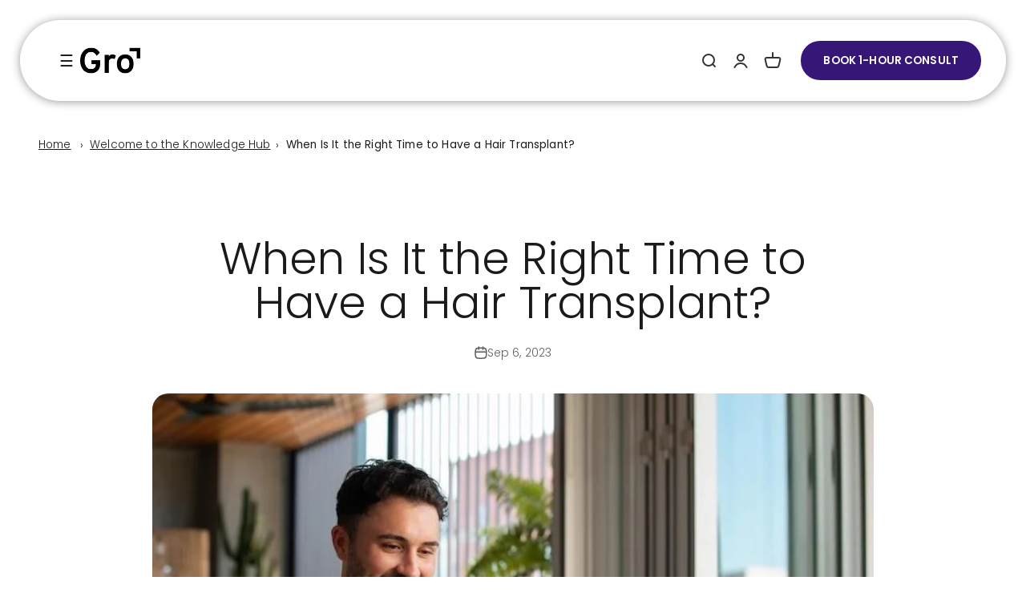

--- FILE ---
content_type: text/html; charset=utf-8
request_url: https://groclinics.co.nz/blogs/news/when-is-it-the-right-time-to-have-a-hair-transplant
body_size: 41631
content:















<!doctype html>

<html class="no-js" lang="en" dir="ltr">

  <script>
  // Redirect trailing slash URLs to non-trailing slash versions
  if (window.location.pathname.endsWith('/') && window.location.pathname.length > 1) {
    const newPath = window.location.pathname.slice(0, -1) + window.location.search + window.location.hash;
    window.location.replace(newPath);
  }
</script>

  <head>
    <meta charset="utf-8">
    <meta
      name="viewport"
      content="width=device-width, initial-scale=1.0, height=device-height, minimum-scale=1.0, maximum-scale=1.0"
    >
    <meta name="theme-color" content="#f0f0f0">

    <title>
      When Is It the Right Time to Have a Hair Transplant?
    </title><meta name="description" content="Maybe you’ve just started noticing a few more hairs than usual on your pillow each morning. Or, maybe your hairline is creeping back faster than you can say ‘follicular unit extraction’. No matter how recently you’ve started to lose hair, you may be wondering when is the right time to have a hair transplant. One thing "><link rel="canonical" href="https://groclinics.co.nz/blogs/news/when-is-it-the-right-time-to-have-a-hair-transplant"><link rel="shortcut icon" href="//groclinics.co.nz/cdn/shop/files/Gro_Favicon.png?v=1696872217&width=96">
      <link rel="apple-touch-icon" href="//groclinics.co.nz/cdn/shop/files/Gro_Favicon.png?v=1696872217&width=180"><link rel="preconnect" href="https://cdn.shopify.com">
    <link rel="preconnect" href="https://fonts.shopifycdn.com" crossorigin>
    <link rel="dns-prefetch" href="https://productreviews.shopifycdn.com"><link rel="preload" href="//groclinics.co.nz/cdn/fonts/poppins/poppins_n6.aa29d4918bc243723d56b59572e18228ed0786f6.woff2" as="font" type="font/woff2" crossorigin><link rel="preload" href="//groclinics.co.nz/cdn/fonts/poppins/poppins_n3.05f58335c3209cce17da4f1f1ab324ebe2982441.woff2" as="font" type="font/woff2" crossorigin><meta property="og:type" content="article">
  <meta property="og:title" content="When Is It the Right Time to Have a Hair Transplant?"><meta property="og:image" content="http://groclinics.co.nz/cdn/shop/articles/When_Is_It_the_Right_Time_to_Have_a_Hair_Transplant_21ec888705.jpg?v=1697156685&width=2048">
  <meta property="og:image:secure_url" content="https://groclinics.co.nz/cdn/shop/articles/When_Is_It_the_Right_Time_to_Have_a_Hair_Transplant_21ec888705.jpg?v=1697156685&width=2048">
  <meta property="og:image:width" content="800">
  <meta property="og:image:height" content="533"><meta property="og:description" content="Maybe you’ve just started noticing a few more hairs than usual on your pillow each morning. Or, maybe your hairline is creeping back faster than you can say ‘follicular unit extraction’. No matter how recently you’ve started to lose hair, you may be wondering when is the right time to have a hair transplant. One thing "><meta property="og:url" content="https://groclinics.co.nz/blogs/news/when-is-it-the-right-time-to-have-a-hair-transplant">
<meta property="og:site_name" content="PHC NZ"><meta name="twitter:card" content="summary"><meta name="twitter:title" content="When Is It the Right Time to Have a Hair Transplant?">
  <meta name="twitter:description" content="Maybe you’ve just started noticing a few more hairs than usual on your pillow each morning. Or, maybe your hairline is creeping back faster than you can say ‘follicular unit extraction’. No matter how recently you’ve started to lose hair, you may be wondering when is the right time to have a hair transplant."><meta name="twitter:image" content="https://groclinics.co.nz/cdn/shop/articles/When_Is_It_the_Right_Time_to_Have_a_Hair_Transplant_21ec888705.jpg?crop=center&height=1200&v=1697156685&width=1200">
  <meta name="twitter:image:alt" content="When Is It the Right Time to Have a Hair Transplant?">
  <script type="application/ld+json">
  {
    "@context": "https://schema.org",
    "@type": "BlogPosting",
    "mainEntityOfPage": "/blogs/news/when-is-it-the-right-time-to-have-a-hair-transplant",
    "articleSection": "Welcome to the Knowledge Hub",
    "keywords": "",
    "headline": "When Is It the Right Time to Have a Hair Transplant?",
    "description": "Maybe you’ve just started noticing a few more hairs than usual on your pillow each morning. Or, maybe your hairline is creeping back faster than...",
    "dateCreated": "2023-10-13T13:24:45",
    "datePublished": "2023-09-06T10:31:30",
    "dateModified": "2024-07-08T13:41:03",
    "image": {
      "@type": "ImageObject",
      "url": "https://groclinics.co.nz/cdn/shop/articles/When_Is_It_the_Right_Time_to_Have_a_Hair_Transplant_21ec888705.jpg?v=1697156685&width=1024",
      "image": "https://groclinics.co.nz/cdn/shop/articles/When_Is_It_the_Right_Time_to_Have_a_Hair_Transplant_21ec888705.jpg?v=1697156685&width=1024",
      "name": "When Is It the Right Time to Have a Hair Transplant?",
      "width": "1024",
      "height": "1024"
    },
    "author": {
      "@type": "Person",
      "name": " ",
      "givenName": null,
      "familyName": null
    },
    "publisher": {
      "@type": "Organization",
      "name": "PHC NZ"
    },
    "commentCount": 0,
    "comment": []
  }
  </script>



  <script type="application/ld+json">
  {
    "@context": "https://schema.org",
    "@type": "BreadcrumbList",
  "itemListElement": [{
      "@type": "ListItem",
      "position": 1,
      "name": "Home",
      "item": "https://groclinics.co.nz"
    },{
          "@type": "ListItem",
          "position": 2,
          "name": "Welcome to the Knowledge Hub",
          "item": "https://groclinics.co.nz/blogs/news"
        }, {
          "@type": "ListItem",
          "position": 3,
          "name": "Welcome to the Knowledge Hub",
          "item": "https://groclinics.co.nz/blogs/news/when-is-it-the-right-time-to-have-a-hair-transplant"
        }]
  }
  </script>

<style>/* Typography (heading) */
  @font-face {
  font-family: Poppins;
  font-weight: 600;
  font-style: normal;
  font-display: fallback;
  src: url("//groclinics.co.nz/cdn/fonts/poppins/poppins_n6.aa29d4918bc243723d56b59572e18228ed0786f6.woff2") format("woff2"),
       url("//groclinics.co.nz/cdn/fonts/poppins/poppins_n6.5f815d845fe073750885d5b7e619ee00e8111208.woff") format("woff");
}

@font-face {
  font-family: Poppins;
  font-weight: 600;
  font-style: italic;
  font-display: fallback;
  src: url("//groclinics.co.nz/cdn/fonts/poppins/poppins_i6.bb8044d6203f492888d626dafda3c2999253e8e9.woff2") format("woff2"),
       url("//groclinics.co.nz/cdn/fonts/poppins/poppins_i6.e233dec1a61b1e7dead9f920159eda42280a02c3.woff") format("woff");
}

/* Typography (body) */
  @font-face {
  font-family: Poppins;
  font-weight: 300;
  font-style: normal;
  font-display: fallback;
  src: url("//groclinics.co.nz/cdn/fonts/poppins/poppins_n3.05f58335c3209cce17da4f1f1ab324ebe2982441.woff2") format("woff2"),
       url("//groclinics.co.nz/cdn/fonts/poppins/poppins_n3.6971368e1f131d2c8ff8e3a44a36b577fdda3ff5.woff") format("woff");
}

@font-face {
  font-family: Poppins;
  font-weight: 300;
  font-style: italic;
  font-display: fallback;
  src: url("//groclinics.co.nz/cdn/fonts/poppins/poppins_i3.8536b4423050219f608e17f134fe9ea3b01ed890.woff2") format("woff2"),
       url("//groclinics.co.nz/cdn/fonts/poppins/poppins_i3.0f4433ada196bcabf726ed78f8e37e0995762f7f.woff") format("woff");
}

@font-face {
  font-family: Poppins;
  font-weight: 400;
  font-style: normal;
  font-display: fallback;
  src: url("//groclinics.co.nz/cdn/fonts/poppins/poppins_n4.0ba78fa5af9b0e1a374041b3ceaadf0a43b41362.woff2") format("woff2"),
       url("//groclinics.co.nz/cdn/fonts/poppins/poppins_n4.214741a72ff2596839fc9760ee7a770386cf16ca.woff") format("woff");
}

@font-face {
  font-family: Poppins;
  font-weight: 400;
  font-style: italic;
  font-display: fallback;
  src: url("//groclinics.co.nz/cdn/fonts/poppins/poppins_i4.846ad1e22474f856bd6b81ba4585a60799a9f5d2.woff2") format("woff2"),
       url("//groclinics.co.nz/cdn/fonts/poppins/poppins_i4.56b43284e8b52fc64c1fd271f289a39e8477e9ec.woff") format("woff");
}

:root {
    /**
     * ---------------------------------------------------------------------
     * SPACING VARIABLES
     *
     * We are using a spacing inspired from frameworks like Tailwind CSS.
     * ---------------------------------------------------------------------
     */
    --spacing-0-5: 0.125rem; /* 2px */
    --spacing-1: 0.25rem; /* 4px */
    --spacing-1-5: 0.375rem; /* 6px */
    --spacing-2: 0.5rem; /* 8px */
    --spacing-2-5: 0.625rem; /* 10px */
    --spacing-3: 0.75rem; /* 12px */
    --spacing-3-5: 0.875rem; /* 14px */
    --spacing-4: 1rem; /* 16px */
    --spacing-4-5: 1.125rem; /* 18px */
    --spacing-5: 1.25rem; /* 20px */
    --spacing-5-5: 1.375rem; /* 22px */
    --spacing-6: 1.5rem; /* 24px */
    --spacing-6-5: 1.625rem; /* 26px */
    --spacing-7: 1.75rem; /* 28px */
    --spacing-7-5: 1.875rem; /* 30px */
    --spacing-8: 2rem; /* 32px */
    --spacing-8-5: 2.125rem; /* 34px */
    --spacing-9: 2.25rem; /* 36px */
    --spacing-9-5: 2.375rem; /* 38px */
    --spacing-10: 2.5rem; /* 40px */
    --spacing-11: 2.75rem; /* 44px */
    --spacing-12: 3rem; /* 48px */
    --spacing-14: 3.5rem; /* 56px */
    --spacing-16: 4rem; /* 64px */
    --spacing-18: 4.5rem; /* 72px */
    --spacing-20: 5rem; /* 80px */
    --spacing-24: 6rem; /* 96px */
    --spacing-28: 7rem; /* 112px */
    --spacing-32: 8rem; /* 128px */
    --spacing-36: 9rem; /* 144px */
    --spacing-40: 10rem; /* 160px */
    --spacing-44: 11rem; /* 176px */
    --spacing-48: 12rem; /* 192px */
    --spacing-52: 13rem; /* 208px */
    --spacing-56: 14rem; /* 224px */
    --spacing-60: 15rem; /* 240px */
    --spacing-64: 16rem; /* 256px */
    --spacing-72: 18rem; /* 288px */
    --spacing-80: 20rem; /* 320px */
    --spacing-96: 24rem; /* 384px */

    /* Container */
    --container-max-width: 1400px;
    --container-narrow-max-width: 1150px;
    --container-gutter: var(--spacing-5);
    --section-outer-spacing-block: var(--spacing-12);
    --section-inner-max-spacing-block: var(--spacing-10);
    --section-inner-spacing-inline: var(--container-gutter);
    --section-stack-spacing-block: var(--spacing-8);

    /* Grid gutter */
    --grid-gutter: var(--spacing-5);

    /* Product list settings */
    --product-list-row-gap: var(--spacing-8);
    --product-list-column-gap: var(--grid-gutter);

    /* Form settings */
    --input-gap: var(--spacing-2);
    --input-height: 2.625rem;
    --input-padding-inline: var(--spacing-4);

    /* Other sizes */
    --sticky-area-height: calc(var(--sticky-announcement-bar-enabled, 0) * var(--announcement-bar-height, 0px) + var(--sticky-header-enabled, 0) * var(--header-height, 0px));

    /* RTL support */
    --transform-logical-flip: 1;
    --transform-origin-start: left;
    --transform-origin-end: right;

    /**
     * ---------------------------------------------------------------------
     * TYPOGRAPHY
     * ---------------------------------------------------------------------
     */

    /* Font properties */
    --heading-font-family: Poppins, sans-serif;
    --heading-font-weight: 600;
    --heading-font-style: normal;
    --heading-text-transform: normal;
    --heading-letter-spacing: 0.01em;
    --text-font-family: Poppins, sans-serif;
    --text-font-weight: 300;
    --text-font-style: normal;
    --text-letter-spacing: 0.01em;

    /* Font sizes */
    --text-h0: 3rem;
    --text-h1: 2.5rem;
    --text-h2: 2rem;
    --text-h3: 1.5rem;
    --text-h4: 1.375rem;
    --text-h5: 1.125rem;
    --text-h6: 1rem;
    --text-xs: 0.6875rem;
    --text-sm: 0.75rem;
    --text-base: 0.875rem;
    --text-lg: 1.125rem;

    /**
     * ---------------------------------------------------------------------
     * COLORS
     * ---------------------------------------------------------------------
     */

    /* Color settings */--accent: 54 22 119;
    --text-primary: 26 26 26;
    --background-primary: 255 255 255;
    --dialog-background: 255 255 255;
    --border-color: var(--text-color, var(--text-primary)) / 0.12;

    /* Button colors */
    --button-background-primary: 54 22 119;
    --button-text-primary: 255 255 255;
    --button-background-secondary: 54 22 119;
    --button-text-secondary: 26 26 26;

    /* Status colors */
    --success-background: 231 227 239;
    --success-text: 54 22 119;
    --warning-background: 231 227 239;
    --warning-text: 54 22 119;
    --error-background: 231 227 239;
    --error-text: 54 22 119;

    /* Product colors */
    --on-sale-text: 54 22 119;
    --on-sale-badge-background: 54 22 119;
    --on-sale-badge-text: 255 255 255;
    --sold-out-badge-background: 0 0 0;
    --sold-out-badge-text: 255 255 255;
    --primary-badge-background: 128 60 238;
    --primary-badge-text: 255 255 255;
    --star-color: 54 22 119;
    --product-card-background: 255 255 255;
    --product-card-text: 26 26 26;

    /* Header colors */
    --header-background: 240 240 240;
    --header-text: 26 26 26;

    /* Footer colors */
    --footer-background: 22 20 51;
    --footer-text: 255 255 255;

    /* Rounded variables (used for border radius) */
    --rounded-xs: 0.25rem;
    --rounded-sm: 0.375rem;
    --rounded: 0.75rem;
    --rounded-lg: 1.5rem;
    --rounded-full: 9999px;

    --rounded-button: 0.0rem;
    --rounded-input: 0.5rem;

    /* Box shadow */
    --shadow-sm: 0 2px 8px rgb(var(--text-primary) / 0.1);
    --shadow: 0 5px 15px rgb(var(--text-primary) / 0.1);
    --shadow-md: 0 5px 30px rgb(var(--text-primary) / 0.1);
    --shadow-block: 0px 18px 50px rgb(var(--text-primary) / 0.1);

    /**
     * ---------------------------------------------------------------------
     * OTHER
     * ---------------------------------------------------------------------
     */

    --cursor-close-svg-url: url(//groclinics.co.nz/cdn/shop/t/13/assets/cursor-close.svg?v=67823394671329714291765253874);
    --cursor-zoom-in-svg-url: url(//groclinics.co.nz/cdn/shop/t/13/assets/cursor-zoom-in.svg?v=2656660652962230021765253874);
    --cursor-zoom-out-svg-url: url(//groclinics.co.nz/cdn/shop/t/13/assets/cursor-zoom-out.svg?v=88110990802737771841765253874);
    --checkmark-svg-url: url(//groclinics.co.nz/cdn/shop/t/13/assets/checkmark.svg?v=5588600397216680941765253874);
  }

  [dir="rtl"]:root {
    /* RTL support */
    --transform-logical-flip: -1;
    --transform-origin-start: right;
    --transform-origin-end: left;
  }

  @media screen and (min-width: 700px) {
    :root {
      /* Typography (font size) */
      --text-h0: 4rem;
      --text-h1: 3rem;
      --text-h2: 2.5rem;
      --text-h3: 2rem;
      --text-h4: 1.625rem;
      --text-h5: 1.25rem;
      --text-h6: 1.125rem;

      --text-xs: 0.75rem;
      --text-sm: 0.875rem;
      --text-base: 1.0rem;
      --text-lg: 1.25rem;

      /* Spacing */
      --container-gutter: 2rem;
      --section-outer-spacing-block: var(--spacing-16);
      --section-inner-max-spacing-block: var(--spacing-12);
      --section-inner-spacing-inline: var(--spacing-12);
      --section-stack-spacing-block: var(--spacing-12);

      /* Grid gutter */
      --grid-gutter: var(--spacing-6);

      /* Product list settings */
      --product-list-row-gap: var(--spacing-12);

      /* Form settings */
      --input-gap: 1rem;
      --input-height: 3.125rem;
      --input-padding-inline: var(--spacing-5);
    }
  }

  @media screen and (min-width: 1000px) {
    :root {
      /* Spacing settings */
      --container-gutter: var(--spacing-12);
      --section-outer-spacing-block: var(--spacing-18);
      --section-inner-max-spacing-block: var(--spacing-16);
      --section-inner-spacing-inline: var(--spacing-16);
      --section-stack-spacing-block: var(--spacing-12);
    }
  }

  @media screen and (min-width: 1150px) {
    :root {
      /* Spacing settings */
      --container-gutter: var(--spacing-12);
      --section-outer-spacing-block: var(--spacing-20);
      --section-inner-max-spacing-block: var(--spacing-16);
      --section-inner-spacing-inline: var(--spacing-16);
      --section-stack-spacing-block: var(--spacing-12);
    }
  }

  @media screen and (min-width: 1400px) {
    :root {
      /* Typography (font size) */
      --text-h0: 5rem;
      --text-h1: 3.75rem;
      --text-h2: 3rem;
      --text-h3: 2.25rem;
      --text-h4: 2rem;
      --text-h5: 1.5rem;
      --text-h6: 1.25rem;

      --section-outer-spacing-block: var(--spacing-24);
      --section-inner-max-spacing-block: var(--spacing-18);
      --section-inner-spacing-inline: var(--spacing-18);
    }
  }

  @media screen and (min-width: 1600px) {
    :root {
      --section-outer-spacing-block: var(--spacing-24);
      --section-inner-max-spacing-block: var(--spacing-20);
      --section-inner-spacing-inline: var(--spacing-20);
    }
  }

  /**
   * ---------------------------------------------------------------------
   * LIQUID DEPENDANT CSS
   *
   * Our main CSS is Liquid free, but some very specific features depend on
   * theme settings, so we have them here
   * ---------------------------------------------------------------------
   */@media screen and (pointer: fine) {
        .button:not([disabled]):hover, .btn:not([disabled]):hover, .shopify-payment-button__button--unbranded:not([disabled]):hover {
          --button-background-opacity: 0.85;
        }

        .button--subdued:not([disabled]):hover {
          --button-background: var(--text-color) / .05 !important;
        }
      }</style>
<script>
  document.documentElement.classList.replace('no-js', 'js');

  // This allows to expose several variables to the global scope, to be used in scripts
  window.themeVariables = {
    settings: {
      showPageTransition: false,
      headingApparition: "split_fade",
      pageType: "article",
      moneyFormat: "${{amount}}",
      moneyWithCurrencyFormat: "${{amount}} NZD",
      currencyCodeEnabled: false,
      cartType: "popover",
      showDiscount: true,
      discountMode: "saving"
    },

    strings: {
      accessibilityClose: "Close",
      accessibilityNext: "Next",
      accessibilityPrevious: "Previous",
      addToCartButton: "Add to cart",
      soldOutButton: "Sold out",
      preOrderButton: "Pre-order",
      unavailableButton: "Unavailable",
      closeGallery: "Close gallery",
      zoomGallery: "Zoom",
      errorGallery: "Image cannot be loaded",
      soldOutBadge: "Sold out",
      discountBadge: "Save @@",
      sku: "SKU:",
      searchNoResults: "No results could be found.",
      addOrderNote: "Add order note",
      editOrderNote: "Edit order note",
      shippingEstimatorNoResults: "Sorry, we do not ship to your address.",
      shippingEstimatorOneResult: "There is one shipping rate for your address:",
      shippingEstimatorMultipleResults: "There are several shipping rates for your address:",
      shippingEstimatorError: "One or more error occurred while retrieving shipping rates:"
    },

    breakpoints: {
      'sm': 'screen and (min-width: 700px)',
      'md': 'screen and (min-width: 1000px)',
      'lg': 'screen and (min-width: 1150px)',
      'xl': 'screen and (min-width: 1400px)',

      'sm-max': 'screen and (max-width: 699px)',
      'md-max': 'screen and (max-width: 999px)',
      'lg-max': 'screen and (max-width: 1149px)',
      'xl-max': 'screen and (max-width: 1399px)'
    }
  };// For detecting native share
  document.documentElement.classList.add(`native-share--${navigator.share ? 'enabled' : 'disabled'}`);</script>
<link href="//groclinics.co.nz/cdn/shop/t/13/assets/theme.css?v=163542311050611201711765253874" rel="stylesheet" type="text/css" media="all" />

    <script src="//groclinics.co.nz/cdn/shop/t/13/assets/vendor.min.js?v=20880576495916334881765253874" type="module"></script>
    <script src="//groclinics.co.nz/cdn/shop/t/13/assets/theme.js?v=1125721692571690551765337669" type="module"></script>
    <script src="//groclinics.co.nz/cdn/shop/t/13/assets/sections.js?v=53869222364005861321765337669" type="module"></script>

    
  <script>window.performance && window.performance.mark && window.performance.mark('shopify.content_for_header.start');</script><meta id="shopify-digital-wallet" name="shopify-digital-wallet" content="/84383301942/digital_wallets/dialog">
<meta name="shopify-checkout-api-token" content="478c50f19b00872775d3c252fc30468a">
<meta id="in-context-paypal-metadata" data-shop-id="84383301942" data-venmo-supported="false" data-environment="production" data-locale="en_US" data-paypal-v4="true" data-currency="NZD">
<link rel="alternate" type="application/atom+xml" title="Feed" href="/blogs/news.atom" />
<script async="async" src="/checkouts/internal/preloads.js?locale=en-NZ"></script>
<link rel="preconnect" href="https://shop.app" crossorigin="anonymous">
<script async="async" src="https://shop.app/checkouts/internal/preloads.js?locale=en-NZ&shop_id=84383301942" crossorigin="anonymous"></script>
<script id="apple-pay-shop-capabilities" type="application/json">{"shopId":84383301942,"countryCode":"NZ","currencyCode":"NZD","merchantCapabilities":["supports3DS"],"merchantId":"gid:\/\/shopify\/Shop\/84383301942","merchantName":"PHC NZ","requiredBillingContactFields":["postalAddress","email"],"requiredShippingContactFields":["postalAddress","email"],"shippingType":"shipping","supportedNetworks":["visa","masterCard","amex","jcb"],"total":{"type":"pending","label":"PHC NZ","amount":"1.00"},"shopifyPaymentsEnabled":true,"supportsSubscriptions":true}</script>
<script id="shopify-features" type="application/json">{"accessToken":"478c50f19b00872775d3c252fc30468a","betas":["rich-media-storefront-analytics"],"domain":"groclinics.co.nz","predictiveSearch":true,"shopId":84383301942,"locale":"en"}</script>
<script>var Shopify = Shopify || {};
Shopify.shop = "gro-clinics-new-zealand.myshopify.com";
Shopify.locale = "en";
Shopify.currency = {"active":"NZD","rate":"1.0"};
Shopify.country = "NZ";
Shopify.theme = {"name":"Updated Header and Banner Modules","id":181552054582,"schema_name":"Impact","schema_version":"4.3.4","theme_store_id":null,"role":"main"};
Shopify.theme.handle = "null";
Shopify.theme.style = {"id":null,"handle":null};
Shopify.cdnHost = "groclinics.co.nz/cdn";
Shopify.routes = Shopify.routes || {};
Shopify.routes.root = "/";</script>
<script type="module">!function(o){(o.Shopify=o.Shopify||{}).modules=!0}(window);</script>
<script>!function(o){function n(){var o=[];function n(){o.push(Array.prototype.slice.apply(arguments))}return n.q=o,n}var t=o.Shopify=o.Shopify||{};t.loadFeatures=n(),t.autoloadFeatures=n()}(window);</script>
<script>
  window.ShopifyPay = window.ShopifyPay || {};
  window.ShopifyPay.apiHost = "shop.app\/pay";
  window.ShopifyPay.redirectState = null;
</script>
<script id="shop-js-analytics" type="application/json">{"pageType":"article"}</script>
<script defer="defer" async type="module" src="//groclinics.co.nz/cdn/shopifycloud/shop-js/modules/v2/client.init-shop-cart-sync_BT-GjEfc.en.esm.js"></script>
<script defer="defer" async type="module" src="//groclinics.co.nz/cdn/shopifycloud/shop-js/modules/v2/chunk.common_D58fp_Oc.esm.js"></script>
<script defer="defer" async type="module" src="//groclinics.co.nz/cdn/shopifycloud/shop-js/modules/v2/chunk.modal_xMitdFEc.esm.js"></script>
<script type="module">
  await import("//groclinics.co.nz/cdn/shopifycloud/shop-js/modules/v2/client.init-shop-cart-sync_BT-GjEfc.en.esm.js");
await import("//groclinics.co.nz/cdn/shopifycloud/shop-js/modules/v2/chunk.common_D58fp_Oc.esm.js");
await import("//groclinics.co.nz/cdn/shopifycloud/shop-js/modules/v2/chunk.modal_xMitdFEc.esm.js");

  window.Shopify.SignInWithShop?.initShopCartSync?.({"fedCMEnabled":true,"windoidEnabled":true});

</script>
<script>
  window.Shopify = window.Shopify || {};
  if (!window.Shopify.featureAssets) window.Shopify.featureAssets = {};
  window.Shopify.featureAssets['shop-js'] = {"shop-cart-sync":["modules/v2/client.shop-cart-sync_DZOKe7Ll.en.esm.js","modules/v2/chunk.common_D58fp_Oc.esm.js","modules/v2/chunk.modal_xMitdFEc.esm.js"],"init-fed-cm":["modules/v2/client.init-fed-cm_B6oLuCjv.en.esm.js","modules/v2/chunk.common_D58fp_Oc.esm.js","modules/v2/chunk.modal_xMitdFEc.esm.js"],"shop-cash-offers":["modules/v2/client.shop-cash-offers_D2sdYoxE.en.esm.js","modules/v2/chunk.common_D58fp_Oc.esm.js","modules/v2/chunk.modal_xMitdFEc.esm.js"],"shop-login-button":["modules/v2/client.shop-login-button_QeVjl5Y3.en.esm.js","modules/v2/chunk.common_D58fp_Oc.esm.js","modules/v2/chunk.modal_xMitdFEc.esm.js"],"pay-button":["modules/v2/client.pay-button_DXTOsIq6.en.esm.js","modules/v2/chunk.common_D58fp_Oc.esm.js","modules/v2/chunk.modal_xMitdFEc.esm.js"],"shop-button":["modules/v2/client.shop-button_DQZHx9pm.en.esm.js","modules/v2/chunk.common_D58fp_Oc.esm.js","modules/v2/chunk.modal_xMitdFEc.esm.js"],"avatar":["modules/v2/client.avatar_BTnouDA3.en.esm.js"],"init-windoid":["modules/v2/client.init-windoid_CR1B-cfM.en.esm.js","modules/v2/chunk.common_D58fp_Oc.esm.js","modules/v2/chunk.modal_xMitdFEc.esm.js"],"init-shop-for-new-customer-accounts":["modules/v2/client.init-shop-for-new-customer-accounts_C_vY_xzh.en.esm.js","modules/v2/client.shop-login-button_QeVjl5Y3.en.esm.js","modules/v2/chunk.common_D58fp_Oc.esm.js","modules/v2/chunk.modal_xMitdFEc.esm.js"],"init-shop-email-lookup-coordinator":["modules/v2/client.init-shop-email-lookup-coordinator_BI7n9ZSv.en.esm.js","modules/v2/chunk.common_D58fp_Oc.esm.js","modules/v2/chunk.modal_xMitdFEc.esm.js"],"init-shop-cart-sync":["modules/v2/client.init-shop-cart-sync_BT-GjEfc.en.esm.js","modules/v2/chunk.common_D58fp_Oc.esm.js","modules/v2/chunk.modal_xMitdFEc.esm.js"],"shop-toast-manager":["modules/v2/client.shop-toast-manager_DiYdP3xc.en.esm.js","modules/v2/chunk.common_D58fp_Oc.esm.js","modules/v2/chunk.modal_xMitdFEc.esm.js"],"init-customer-accounts":["modules/v2/client.init-customer-accounts_D9ZNqS-Q.en.esm.js","modules/v2/client.shop-login-button_QeVjl5Y3.en.esm.js","modules/v2/chunk.common_D58fp_Oc.esm.js","modules/v2/chunk.modal_xMitdFEc.esm.js"],"init-customer-accounts-sign-up":["modules/v2/client.init-customer-accounts-sign-up_iGw4briv.en.esm.js","modules/v2/client.shop-login-button_QeVjl5Y3.en.esm.js","modules/v2/chunk.common_D58fp_Oc.esm.js","modules/v2/chunk.modal_xMitdFEc.esm.js"],"shop-follow-button":["modules/v2/client.shop-follow-button_CqMgW2wH.en.esm.js","modules/v2/chunk.common_D58fp_Oc.esm.js","modules/v2/chunk.modal_xMitdFEc.esm.js"],"checkout-modal":["modules/v2/client.checkout-modal_xHeaAweL.en.esm.js","modules/v2/chunk.common_D58fp_Oc.esm.js","modules/v2/chunk.modal_xMitdFEc.esm.js"],"shop-login":["modules/v2/client.shop-login_D91U-Q7h.en.esm.js","modules/v2/chunk.common_D58fp_Oc.esm.js","modules/v2/chunk.modal_xMitdFEc.esm.js"],"lead-capture":["modules/v2/client.lead-capture_BJmE1dJe.en.esm.js","modules/v2/chunk.common_D58fp_Oc.esm.js","modules/v2/chunk.modal_xMitdFEc.esm.js"],"payment-terms":["modules/v2/client.payment-terms_Ci9AEqFq.en.esm.js","modules/v2/chunk.common_D58fp_Oc.esm.js","modules/v2/chunk.modal_xMitdFEc.esm.js"]};
</script>
<script>(function() {
  var isLoaded = false;
  function asyncLoad() {
    if (isLoaded) return;
    isLoaded = true;
    var urls = ["https:\/\/assets1.adroll.com\/shopify\/latest\/j\/shopify_rolling_bootstrap_v2.js?adroll_adv_id=WFLBBV6VBBETDMEYUAERQW\u0026adroll_pix_id=YWDNHI5MLFBBNAG2S7BBFV\u0026shop=gro-clinics-new-zealand.myshopify.com","https:\/\/na.shgcdn3.com\/pixel-collector.js?shop=gro-clinics-new-zealand.myshopify.com"];
    for (var i = 0; i < urls.length; i++) {
      var s = document.createElement('script');
      s.type = 'text/javascript';
      s.async = true;
      s.src = urls[i];
      var x = document.getElementsByTagName('script')[0];
      x.parentNode.insertBefore(s, x);
    }
  };
  if(window.attachEvent) {
    window.attachEvent('onload', asyncLoad);
  } else {
    window.addEventListener('load', asyncLoad, false);
  }
})();</script>
<script id="__st">var __st={"a":84383301942,"offset":46800,"reqid":"1563a8a4-82dd-4cab-ad59-50110a8f9ddd-1769320133","pageurl":"groclinics.co.nz\/blogs\/news\/when-is-it-the-right-time-to-have-a-hair-transplant","s":"articles-606184767798","u":"46f1b9f50453","p":"article","rtyp":"article","rid":606184767798};</script>
<script>window.ShopifyPaypalV4VisibilityTracking = true;</script>
<script id="captcha-bootstrap">!function(){'use strict';const t='contact',e='account',n='new_comment',o=[[t,t],['blogs',n],['comments',n],[t,'customer']],c=[[e,'customer_login'],[e,'guest_login'],[e,'recover_customer_password'],[e,'create_customer']],r=t=>t.map((([t,e])=>`form[action*='/${t}']:not([data-nocaptcha='true']) input[name='form_type'][value='${e}']`)).join(','),a=t=>()=>t?[...document.querySelectorAll(t)].map((t=>t.form)):[];function s(){const t=[...o],e=r(t);return a(e)}const i='password',u='form_key',d=['recaptcha-v3-token','g-recaptcha-response','h-captcha-response',i],f=()=>{try{return window.sessionStorage}catch{return}},m='__shopify_v',_=t=>t.elements[u];function p(t,e,n=!1){try{const o=window.sessionStorage,c=JSON.parse(o.getItem(e)),{data:r}=function(t){const{data:e,action:n}=t;return t[m]||n?{data:e,action:n}:{data:t,action:n}}(c);for(const[e,n]of Object.entries(r))t.elements[e]&&(t.elements[e].value=n);n&&o.removeItem(e)}catch(o){console.error('form repopulation failed',{error:o})}}const l='form_type',E='cptcha';function T(t){t.dataset[E]=!0}const w=window,h=w.document,L='Shopify',v='ce_forms',y='captcha';let A=!1;((t,e)=>{const n=(g='f06e6c50-85a8-45c8-87d0-21a2b65856fe',I='https://cdn.shopify.com/shopifycloud/storefront-forms-hcaptcha/ce_storefront_forms_captcha_hcaptcha.v1.5.2.iife.js',D={infoText:'Protected by hCaptcha',privacyText:'Privacy',termsText:'Terms'},(t,e,n)=>{const o=w[L][v],c=o.bindForm;if(c)return c(t,g,e,D).then(n);var r;o.q.push([[t,g,e,D],n]),r=I,A||(h.body.append(Object.assign(h.createElement('script'),{id:'captcha-provider',async:!0,src:r})),A=!0)});var g,I,D;w[L]=w[L]||{},w[L][v]=w[L][v]||{},w[L][v].q=[],w[L][y]=w[L][y]||{},w[L][y].protect=function(t,e){n(t,void 0,e),T(t)},Object.freeze(w[L][y]),function(t,e,n,w,h,L){const[v,y,A,g]=function(t,e,n){const i=e?o:[],u=t?c:[],d=[...i,...u],f=r(d),m=r(i),_=r(d.filter((([t,e])=>n.includes(e))));return[a(f),a(m),a(_),s()]}(w,h,L),I=t=>{const e=t.target;return e instanceof HTMLFormElement?e:e&&e.form},D=t=>v().includes(t);t.addEventListener('submit',(t=>{const e=I(t);if(!e)return;const n=D(e)&&!e.dataset.hcaptchaBound&&!e.dataset.recaptchaBound,o=_(e),c=g().includes(e)&&(!o||!o.value);(n||c)&&t.preventDefault(),c&&!n&&(function(t){try{if(!f())return;!function(t){const e=f();if(!e)return;const n=_(t);if(!n)return;const o=n.value;o&&e.removeItem(o)}(t);const e=Array.from(Array(32),(()=>Math.random().toString(36)[2])).join('');!function(t,e){_(t)||t.append(Object.assign(document.createElement('input'),{type:'hidden',name:u})),t.elements[u].value=e}(t,e),function(t,e){const n=f();if(!n)return;const o=[...t.querySelectorAll(`input[type='${i}']`)].map((({name:t})=>t)),c=[...d,...o],r={};for(const[a,s]of new FormData(t).entries())c.includes(a)||(r[a]=s);n.setItem(e,JSON.stringify({[m]:1,action:t.action,data:r}))}(t,e)}catch(e){console.error('failed to persist form',e)}}(e),e.submit())}));const S=(t,e)=>{t&&!t.dataset[E]&&(n(t,e.some((e=>e===t))),T(t))};for(const o of['focusin','change'])t.addEventListener(o,(t=>{const e=I(t);D(e)&&S(e,y())}));const B=e.get('form_key'),M=e.get(l),P=B&&M;t.addEventListener('DOMContentLoaded',(()=>{const t=y();if(P)for(const e of t)e.elements[l].value===M&&p(e,B);[...new Set([...A(),...v().filter((t=>'true'===t.dataset.shopifyCaptcha))])].forEach((e=>S(e,t)))}))}(h,new URLSearchParams(w.location.search),n,t,e,['guest_login'])})(!0,!0)}();</script>
<script integrity="sha256-4kQ18oKyAcykRKYeNunJcIwy7WH5gtpwJnB7kiuLZ1E=" data-source-attribution="shopify.loadfeatures" defer="defer" src="//groclinics.co.nz/cdn/shopifycloud/storefront/assets/storefront/load_feature-a0a9edcb.js" crossorigin="anonymous"></script>
<script crossorigin="anonymous" defer="defer" src="//groclinics.co.nz/cdn/shopifycloud/storefront/assets/shopify_pay/storefront-65b4c6d7.js?v=20250812"></script>
<script data-source-attribution="shopify.dynamic_checkout.dynamic.init">var Shopify=Shopify||{};Shopify.PaymentButton=Shopify.PaymentButton||{isStorefrontPortableWallets:!0,init:function(){window.Shopify.PaymentButton.init=function(){};var t=document.createElement("script");t.src="https://groclinics.co.nz/cdn/shopifycloud/portable-wallets/latest/portable-wallets.en.js",t.type="module",document.head.appendChild(t)}};
</script>
<script data-source-attribution="shopify.dynamic_checkout.buyer_consent">
  function portableWalletsHideBuyerConsent(e){var t=document.getElementById("shopify-buyer-consent"),n=document.getElementById("shopify-subscription-policy-button");t&&n&&(t.classList.add("hidden"),t.setAttribute("aria-hidden","true"),n.removeEventListener("click",e))}function portableWalletsShowBuyerConsent(e){var t=document.getElementById("shopify-buyer-consent"),n=document.getElementById("shopify-subscription-policy-button");t&&n&&(t.classList.remove("hidden"),t.removeAttribute("aria-hidden"),n.addEventListener("click",e))}window.Shopify?.PaymentButton&&(window.Shopify.PaymentButton.hideBuyerConsent=portableWalletsHideBuyerConsent,window.Shopify.PaymentButton.showBuyerConsent=portableWalletsShowBuyerConsent);
</script>
<script data-source-attribution="shopify.dynamic_checkout.cart.bootstrap">document.addEventListener("DOMContentLoaded",(function(){function t(){return document.querySelector("shopify-accelerated-checkout-cart, shopify-accelerated-checkout")}if(t())Shopify.PaymentButton.init();else{new MutationObserver((function(e,n){t()&&(Shopify.PaymentButton.init(),n.disconnect())})).observe(document.body,{childList:!0,subtree:!0})}}));
</script>
<link id="shopify-accelerated-checkout-styles" rel="stylesheet" media="screen" href="https://groclinics.co.nz/cdn/shopifycloud/portable-wallets/latest/accelerated-checkout-backwards-compat.css" crossorigin="anonymous">
<style id="shopify-accelerated-checkout-cart">
        #shopify-buyer-consent {
  margin-top: 1em;
  display: inline-block;
  width: 100%;
}

#shopify-buyer-consent.hidden {
  display: none;
}

#shopify-subscription-policy-button {
  background: none;
  border: none;
  padding: 0;
  text-decoration: underline;
  font-size: inherit;
  cursor: pointer;
}

#shopify-subscription-policy-button::before {
  box-shadow: none;
}

      </style>

<script>window.performance && window.performance.mark && window.performance.mark('shopify.content_for_header.end');</script>
  





  <script type="text/javascript">
    
      window.__shgMoneyFormat = window.__shgMoneyFormat || {"NZD":{"currency":"NZD","currency_symbol":"$","currency_symbol_location":"left","decimal_places":2,"decimal_separator":".","thousands_separator":","}};
    
    window.__shgCurrentCurrencyCode = window.__shgCurrentCurrencyCode || {
      currency: "NZD",
      currency_symbol: "$",
      decimal_separator: ".",
      thousands_separator: ",",
      decimal_places: 2,
      currency_symbol_location: "left"
    };
  </script>



<!-- Meta Pixel Code -->
<script>
!function(f,b,e,v,n,t,s)
{if(f.fbq)return;n=f.fbq=function(){n.callMethod?
n.callMethod.apply(n,arguments):n.queue.push(arguments)};
if(!f._fbq)f._fbq=n;n.push=n;n.loaded=!0;n.version='2.0';
n.queue=[];t=b.createElement(e);t.async=!0;
t.src=v;s=b.getElementsByTagName(e)[0];
s.parentNode.insertBefore(t,s)}(window, document,'script',
'https://connect.facebook.net/en_US/fbevents.js');
fbq('init', '1668157483421137');
fbq('track', 'PageView');
</script>
<noscript><img height="1" width="1" style="display:none"
src="https://www.facebook.com/tr?id=1668157483421137&ev=PageView&noscript=1"
/></noscript>
<!-- End Meta Pixel Code --><!-- Google Tag Manager -->
<script>(function(w,d,s,l,i){w[l]=w[l]||[];w[l].push({'gtm.start':
new Date().getTime(),event:'gtm.js'});var f=d.getElementsByTagName(s)[0],
j=d.createElement(s),dl=l!='dataLayer'?'&l='+l:'';j.async=true;j.src=
'https://www.googletagmanager.com/gtm.js?id='+i+dl;f.parentNode.insertBefore(j,f);
})(window,document,'script','dataLayer','GTM-TG43T3VP');</script>
<!-- End Google Tag Manager --><!-- International SEO -->
<link rel="alternate" hreflang="x-default" href="https://groclinics.co.nz/blogs/news/when-is-it-the-right-time-to-have-a-hair-transplant" />
<link rel="alternate" hreflang="en-nz" href="https://groclinics.co.nz/blogs/news/when-is-it-the-right-time-to-have-a-hair-transplant" />
<link rel="alternate" hreflang="en-au" href="https://groclinics.com.au/blogs/news/when-is-it-the-right-time-to-have-a-hair-transplant" />





<script type="text/javascript">
  
    window.SHG_CUSTOMER = null;
  
</script>










    <script type="text/javascript">
    (function(c,l,a,r,i,t,y){
        c[a]=c[a]||function(){(c[a].q=c[a].q||[]).push(arguments)};
        t=l.createElement(r);t.async=1;t.src="https://www.clarity.ms/tag/"+i;
        y=l.getElementsByTagName(r)[0];y.parentNode.insertBefore(t,y);
    })(window, document, "clarity", "script", "nqswtciuq8");
</script>

  <link href="https://monorail-edge.shopifysvc.com" rel="dns-prefetch">
<script>(function(){if ("sendBeacon" in navigator && "performance" in window) {try {var session_token_from_headers = performance.getEntriesByType('navigation')[0].serverTiming.find(x => x.name == '_s').description;} catch {var session_token_from_headers = undefined;}var session_cookie_matches = document.cookie.match(/_shopify_s=([^;]*)/);var session_token_from_cookie = session_cookie_matches && session_cookie_matches.length === 2 ? session_cookie_matches[1] : "";var session_token = session_token_from_headers || session_token_from_cookie || "";function handle_abandonment_event(e) {var entries = performance.getEntries().filter(function(entry) {return /monorail-edge.shopifysvc.com/.test(entry.name);});if (!window.abandonment_tracked && entries.length === 0) {window.abandonment_tracked = true;var currentMs = Date.now();var navigation_start = performance.timing.navigationStart;var payload = {shop_id: 84383301942,url: window.location.href,navigation_start,duration: currentMs - navigation_start,session_token,page_type: "article"};window.navigator.sendBeacon("https://monorail-edge.shopifysvc.com/v1/produce", JSON.stringify({schema_id: "online_store_buyer_site_abandonment/1.1",payload: payload,metadata: {event_created_at_ms: currentMs,event_sent_at_ms: currentMs}}));}}window.addEventListener('pagehide', handle_abandonment_event);}}());</script>
<script id="web-pixels-manager-setup">(function e(e,d,r,n,o){if(void 0===o&&(o={}),!Boolean(null===(a=null===(i=window.Shopify)||void 0===i?void 0:i.analytics)||void 0===a?void 0:a.replayQueue)){var i,a;window.Shopify=window.Shopify||{};var t=window.Shopify;t.analytics=t.analytics||{};var s=t.analytics;s.replayQueue=[],s.publish=function(e,d,r){return s.replayQueue.push([e,d,r]),!0};try{self.performance.mark("wpm:start")}catch(e){}var l=function(){var e={modern:/Edge?\/(1{2}[4-9]|1[2-9]\d|[2-9]\d{2}|\d{4,})\.\d+(\.\d+|)|Firefox\/(1{2}[4-9]|1[2-9]\d|[2-9]\d{2}|\d{4,})\.\d+(\.\d+|)|Chrom(ium|e)\/(9{2}|\d{3,})\.\d+(\.\d+|)|(Maci|X1{2}).+ Version\/(15\.\d+|(1[6-9]|[2-9]\d|\d{3,})\.\d+)([,.]\d+|)( \(\w+\)|)( Mobile\/\w+|) Safari\/|Chrome.+OPR\/(9{2}|\d{3,})\.\d+\.\d+|(CPU[ +]OS|iPhone[ +]OS|CPU[ +]iPhone|CPU IPhone OS|CPU iPad OS)[ +]+(15[._]\d+|(1[6-9]|[2-9]\d|\d{3,})[._]\d+)([._]\d+|)|Android:?[ /-](13[3-9]|1[4-9]\d|[2-9]\d{2}|\d{4,})(\.\d+|)(\.\d+|)|Android.+Firefox\/(13[5-9]|1[4-9]\d|[2-9]\d{2}|\d{4,})\.\d+(\.\d+|)|Android.+Chrom(ium|e)\/(13[3-9]|1[4-9]\d|[2-9]\d{2}|\d{4,})\.\d+(\.\d+|)|SamsungBrowser\/([2-9]\d|\d{3,})\.\d+/,legacy:/Edge?\/(1[6-9]|[2-9]\d|\d{3,})\.\d+(\.\d+|)|Firefox\/(5[4-9]|[6-9]\d|\d{3,})\.\d+(\.\d+|)|Chrom(ium|e)\/(5[1-9]|[6-9]\d|\d{3,})\.\d+(\.\d+|)([\d.]+$|.*Safari\/(?![\d.]+ Edge\/[\d.]+$))|(Maci|X1{2}).+ Version\/(10\.\d+|(1[1-9]|[2-9]\d|\d{3,})\.\d+)([,.]\d+|)( \(\w+\)|)( Mobile\/\w+|) Safari\/|Chrome.+OPR\/(3[89]|[4-9]\d|\d{3,})\.\d+\.\d+|(CPU[ +]OS|iPhone[ +]OS|CPU[ +]iPhone|CPU IPhone OS|CPU iPad OS)[ +]+(10[._]\d+|(1[1-9]|[2-9]\d|\d{3,})[._]\d+)([._]\d+|)|Android:?[ /-](13[3-9]|1[4-9]\d|[2-9]\d{2}|\d{4,})(\.\d+|)(\.\d+|)|Mobile Safari.+OPR\/([89]\d|\d{3,})\.\d+\.\d+|Android.+Firefox\/(13[5-9]|1[4-9]\d|[2-9]\d{2}|\d{4,})\.\d+(\.\d+|)|Android.+Chrom(ium|e)\/(13[3-9]|1[4-9]\d|[2-9]\d{2}|\d{4,})\.\d+(\.\d+|)|Android.+(UC? ?Browser|UCWEB|U3)[ /]?(15\.([5-9]|\d{2,})|(1[6-9]|[2-9]\d|\d{3,})\.\d+)\.\d+|SamsungBrowser\/(5\.\d+|([6-9]|\d{2,})\.\d+)|Android.+MQ{2}Browser\/(14(\.(9|\d{2,})|)|(1[5-9]|[2-9]\d|\d{3,})(\.\d+|))(\.\d+|)|K[Aa][Ii]OS\/(3\.\d+|([4-9]|\d{2,})\.\d+)(\.\d+|)/},d=e.modern,r=e.legacy,n=navigator.userAgent;return n.match(d)?"modern":n.match(r)?"legacy":"unknown"}(),u="modern"===l?"modern":"legacy",c=(null!=n?n:{modern:"",legacy:""})[u],f=function(e){return[e.baseUrl,"/wpm","/b",e.hashVersion,"modern"===e.buildTarget?"m":"l",".js"].join("")}({baseUrl:d,hashVersion:r,buildTarget:u}),m=function(e){var d=e.version,r=e.bundleTarget,n=e.surface,o=e.pageUrl,i=e.monorailEndpoint;return{emit:function(e){var a=e.status,t=e.errorMsg,s=(new Date).getTime(),l=JSON.stringify({metadata:{event_sent_at_ms:s},events:[{schema_id:"web_pixels_manager_load/3.1",payload:{version:d,bundle_target:r,page_url:o,status:a,surface:n,error_msg:t},metadata:{event_created_at_ms:s}}]});if(!i)return console&&console.warn&&console.warn("[Web Pixels Manager] No Monorail endpoint provided, skipping logging."),!1;try{return self.navigator.sendBeacon.bind(self.navigator)(i,l)}catch(e){}var u=new XMLHttpRequest;try{return u.open("POST",i,!0),u.setRequestHeader("Content-Type","text/plain"),u.send(l),!0}catch(e){return console&&console.warn&&console.warn("[Web Pixels Manager] Got an unhandled error while logging to Monorail."),!1}}}}({version:r,bundleTarget:l,surface:e.surface,pageUrl:self.location.href,monorailEndpoint:e.monorailEndpoint});try{o.browserTarget=l,function(e){var d=e.src,r=e.async,n=void 0===r||r,o=e.onload,i=e.onerror,a=e.sri,t=e.scriptDataAttributes,s=void 0===t?{}:t,l=document.createElement("script"),u=document.querySelector("head"),c=document.querySelector("body");if(l.async=n,l.src=d,a&&(l.integrity=a,l.crossOrigin="anonymous"),s)for(var f in s)if(Object.prototype.hasOwnProperty.call(s,f))try{l.dataset[f]=s[f]}catch(e){}if(o&&l.addEventListener("load",o),i&&l.addEventListener("error",i),u)u.appendChild(l);else{if(!c)throw new Error("Did not find a head or body element to append the script");c.appendChild(l)}}({src:f,async:!0,onload:function(){if(!function(){var e,d;return Boolean(null===(d=null===(e=window.Shopify)||void 0===e?void 0:e.analytics)||void 0===d?void 0:d.initialized)}()){var d=window.webPixelsManager.init(e)||void 0;if(d){var r=window.Shopify.analytics;r.replayQueue.forEach((function(e){var r=e[0],n=e[1],o=e[2];d.publishCustomEvent(r,n,o)})),r.replayQueue=[],r.publish=d.publishCustomEvent,r.visitor=d.visitor,r.initialized=!0}}},onerror:function(){return m.emit({status:"failed",errorMsg:"".concat(f," has failed to load")})},sri:function(e){var d=/^sha384-[A-Za-z0-9+/=]+$/;return"string"==typeof e&&d.test(e)}(c)?c:"",scriptDataAttributes:o}),m.emit({status:"loading"})}catch(e){m.emit({status:"failed",errorMsg:(null==e?void 0:e.message)||"Unknown error"})}}})({shopId: 84383301942,storefrontBaseUrl: "https://groclinics.co.nz",extensionsBaseUrl: "https://extensions.shopifycdn.com/cdn/shopifycloud/web-pixels-manager",monorailEndpoint: "https://monorail-edge.shopifysvc.com/unstable/produce_batch",surface: "storefront-renderer",enabledBetaFlags: ["2dca8a86"],webPixelsConfigList: [{"id":"705233206","configuration":"{\"site_id\":\"864d7b7b-c344-4c26-aa5b-4f0d4c9d7aba\",\"analytics_endpoint\":\"https:\\\/\\\/na.shgcdn3.com\"}","eventPayloadVersion":"v1","runtimeContext":"STRICT","scriptVersion":"695709fc3f146fa50a25299517a954f2","type":"APP","apiClientId":1158168,"privacyPurposes":["ANALYTICS","MARKETING","SALE_OF_DATA"],"dataSharingAdjustments":{"protectedCustomerApprovalScopes":["read_customer_personal_data"]}},{"id":"shopify-app-pixel","configuration":"{}","eventPayloadVersion":"v1","runtimeContext":"STRICT","scriptVersion":"0450","apiClientId":"shopify-pixel","type":"APP","privacyPurposes":["ANALYTICS","MARKETING"]},{"id":"shopify-custom-pixel","eventPayloadVersion":"v1","runtimeContext":"LAX","scriptVersion":"0450","apiClientId":"shopify-pixel","type":"CUSTOM","privacyPurposes":["ANALYTICS","MARKETING"]}],isMerchantRequest: false,initData: {"shop":{"name":"PHC NZ","paymentSettings":{"currencyCode":"NZD"},"myshopifyDomain":"gro-clinics-new-zealand.myshopify.com","countryCode":"NZ","storefrontUrl":"https:\/\/groclinics.co.nz"},"customer":null,"cart":null,"checkout":null,"productVariants":[],"purchasingCompany":null},},"https://groclinics.co.nz/cdn","fcfee988w5aeb613cpc8e4bc33m6693e112",{"modern":"","legacy":""},{"shopId":"84383301942","storefrontBaseUrl":"https:\/\/groclinics.co.nz","extensionBaseUrl":"https:\/\/extensions.shopifycdn.com\/cdn\/shopifycloud\/web-pixels-manager","surface":"storefront-renderer","enabledBetaFlags":"[\"2dca8a86\"]","isMerchantRequest":"false","hashVersion":"fcfee988w5aeb613cpc8e4bc33m6693e112","publish":"custom","events":"[[\"page_viewed\",{}]]"});</script><script>
  window.ShopifyAnalytics = window.ShopifyAnalytics || {};
  window.ShopifyAnalytics.meta = window.ShopifyAnalytics.meta || {};
  window.ShopifyAnalytics.meta.currency = 'NZD';
  var meta = {"page":{"pageType":"article","resourceType":"article","resourceId":606184767798,"requestId":"1563a8a4-82dd-4cab-ad59-50110a8f9ddd-1769320133"}};
  for (var attr in meta) {
    window.ShopifyAnalytics.meta[attr] = meta[attr];
  }
</script>
<script class="analytics">
  (function () {
    var customDocumentWrite = function(content) {
      var jquery = null;

      if (window.jQuery) {
        jquery = window.jQuery;
      } else if (window.Checkout && window.Checkout.$) {
        jquery = window.Checkout.$;
      }

      if (jquery) {
        jquery('body').append(content);
      }
    };

    var hasLoggedConversion = function(token) {
      if (token) {
        return document.cookie.indexOf('loggedConversion=' + token) !== -1;
      }
      return false;
    }

    var setCookieIfConversion = function(token) {
      if (token) {
        var twoMonthsFromNow = new Date(Date.now());
        twoMonthsFromNow.setMonth(twoMonthsFromNow.getMonth() + 2);

        document.cookie = 'loggedConversion=' + token + '; expires=' + twoMonthsFromNow;
      }
    }

    var trekkie = window.ShopifyAnalytics.lib = window.trekkie = window.trekkie || [];
    if (trekkie.integrations) {
      return;
    }
    trekkie.methods = [
      'identify',
      'page',
      'ready',
      'track',
      'trackForm',
      'trackLink'
    ];
    trekkie.factory = function(method) {
      return function() {
        var args = Array.prototype.slice.call(arguments);
        args.unshift(method);
        trekkie.push(args);
        return trekkie;
      };
    };
    for (var i = 0; i < trekkie.methods.length; i++) {
      var key = trekkie.methods[i];
      trekkie[key] = trekkie.factory(key);
    }
    trekkie.load = function(config) {
      trekkie.config = config || {};
      trekkie.config.initialDocumentCookie = document.cookie;
      var first = document.getElementsByTagName('script')[0];
      var script = document.createElement('script');
      script.type = 'text/javascript';
      script.onerror = function(e) {
        var scriptFallback = document.createElement('script');
        scriptFallback.type = 'text/javascript';
        scriptFallback.onerror = function(error) {
                var Monorail = {
      produce: function produce(monorailDomain, schemaId, payload) {
        var currentMs = new Date().getTime();
        var event = {
          schema_id: schemaId,
          payload: payload,
          metadata: {
            event_created_at_ms: currentMs,
            event_sent_at_ms: currentMs
          }
        };
        return Monorail.sendRequest("https://" + monorailDomain + "/v1/produce", JSON.stringify(event));
      },
      sendRequest: function sendRequest(endpointUrl, payload) {
        // Try the sendBeacon API
        if (window && window.navigator && typeof window.navigator.sendBeacon === 'function' && typeof window.Blob === 'function' && !Monorail.isIos12()) {
          var blobData = new window.Blob([payload], {
            type: 'text/plain'
          });

          if (window.navigator.sendBeacon(endpointUrl, blobData)) {
            return true;
          } // sendBeacon was not successful

        } // XHR beacon

        var xhr = new XMLHttpRequest();

        try {
          xhr.open('POST', endpointUrl);
          xhr.setRequestHeader('Content-Type', 'text/plain');
          xhr.send(payload);
        } catch (e) {
          console.log(e);
        }

        return false;
      },
      isIos12: function isIos12() {
        return window.navigator.userAgent.lastIndexOf('iPhone; CPU iPhone OS 12_') !== -1 || window.navigator.userAgent.lastIndexOf('iPad; CPU OS 12_') !== -1;
      }
    };
    Monorail.produce('monorail-edge.shopifysvc.com',
      'trekkie_storefront_load_errors/1.1',
      {shop_id: 84383301942,
      theme_id: 181552054582,
      app_name: "storefront",
      context_url: window.location.href,
      source_url: "//groclinics.co.nz/cdn/s/trekkie.storefront.8d95595f799fbf7e1d32231b9a28fd43b70c67d3.min.js"});

        };
        scriptFallback.async = true;
        scriptFallback.src = '//groclinics.co.nz/cdn/s/trekkie.storefront.8d95595f799fbf7e1d32231b9a28fd43b70c67d3.min.js';
        first.parentNode.insertBefore(scriptFallback, first);
      };
      script.async = true;
      script.src = '//groclinics.co.nz/cdn/s/trekkie.storefront.8d95595f799fbf7e1d32231b9a28fd43b70c67d3.min.js';
      first.parentNode.insertBefore(script, first);
    };
    trekkie.load(
      {"Trekkie":{"appName":"storefront","development":false,"defaultAttributes":{"shopId":84383301942,"isMerchantRequest":null,"themeId":181552054582,"themeCityHash":"6362163307971562819","contentLanguage":"en","currency":"NZD"},"isServerSideCookieWritingEnabled":true,"monorailRegion":"shop_domain","enabledBetaFlags":["65f19447"]},"Session Attribution":{},"S2S":{"facebookCapiEnabled":false,"source":"trekkie-storefront-renderer","apiClientId":580111}}
    );

    var loaded = false;
    trekkie.ready(function() {
      if (loaded) return;
      loaded = true;

      window.ShopifyAnalytics.lib = window.trekkie;

      var originalDocumentWrite = document.write;
      document.write = customDocumentWrite;
      try { window.ShopifyAnalytics.merchantGoogleAnalytics.call(this); } catch(error) {};
      document.write = originalDocumentWrite;

      window.ShopifyAnalytics.lib.page(null,{"pageType":"article","resourceType":"article","resourceId":606184767798,"requestId":"1563a8a4-82dd-4cab-ad59-50110a8f9ddd-1769320133","shopifyEmitted":true});

      var match = window.location.pathname.match(/checkouts\/(.+)\/(thank_you|post_purchase)/)
      var token = match? match[1]: undefined;
      if (!hasLoggedConversion(token)) {
        setCookieIfConversion(token);
        
      }
    });


        var eventsListenerScript = document.createElement('script');
        eventsListenerScript.async = true;
        eventsListenerScript.src = "//groclinics.co.nz/cdn/shopifycloud/storefront/assets/shop_events_listener-3da45d37.js";
        document.getElementsByTagName('head')[0].appendChild(eventsListenerScript);

})();</script>
<script
  defer
  src="https://groclinics.co.nz/cdn/shopifycloud/perf-kit/shopify-perf-kit-3.0.4.min.js"
  data-application="storefront-renderer"
  data-shop-id="84383301942"
  data-render-region="gcp-us-east1"
  data-page-type="article"
  data-theme-instance-id="181552054582"
  data-theme-name="Impact"
  data-theme-version="4.3.4"
  data-monorail-region="shop_domain"
  data-resource-timing-sampling-rate="10"
  data-shs="true"
  data-shs-beacon="true"
  data-shs-export-with-fetch="true"
  data-shs-logs-sample-rate="1"
  data-shs-beacon-endpoint="https://groclinics.co.nz/api/collect"
></script>
</head>

  <body class=" zoom-image--enabled">
  <!-- Google Tag Manager (noscript) -->
  <noscript><iframe src="https://www.googletagmanager.com/ns.html?id=GTM-TG43T3VP"
  height="0" width="0" style="display:none;visibility:hidden"></iframe></noscript>
  <!-- End Google Tag Manager (noscript) --><!-- DRAWER -->
<template id="drawer-default-template">
  <style>
    [hidden] {
      display: none !important;
    }
  </style>

  <button part="outside-close-button" is="close-button" aria-label="Close"><svg role="presentation" stroke-width="2" focusable="false" width="24" height="24" class="icon icon-close" viewBox="0 0 24 24">
        <path d="M17.658 6.343 6.344 17.657M17.658 17.657 6.344 6.343" stroke="currentColor"></path>
      </svg></button>

  <div part="overlay"></div>

  <div part="content">
    <header part="header">
      <slot name="header"></slot>

      <button part="close-button" is="close-button" aria-label="Close"><svg role="presentation" stroke-width="2" focusable="false" width="24" height="24" class="icon icon-close" viewBox="0 0 24 24">
        <path d="M17.658 6.343 6.344 17.657M17.658 17.657 6.344 6.343" stroke="currentColor"></path>
      </svg></button>
    </header>

    <div part="body">
      <slot></slot>
    </div>

    <footer part="footer">
      <slot name="footer"></slot>
    </footer>
  </div>
</template>

<!-- POPOVER -->
<template id="popover-default-template">
  <button part="outside-close-button" is="close-button" aria-label="Close"><svg role="presentation" stroke-width="2" focusable="false" width="24" height="24" class="icon icon-close" viewBox="0 0 24 24">
        <path d="M17.658 6.343 6.344 17.657M17.658 17.657 6.344 6.343" stroke="currentColor"></path>
      </svg></button>

  <div part="overlay"></div>

  <div part="content">
    <header part="title">
      <slot name="title"></slot>
    </header>

    <div part="body">
      <slot></slot>
    </div>
  </div>
</template>
<a href="#main" class="skip-to-content sr-only">Skip to content</a><!-- BEGIN sections: header-group -->
<header id="shopify-section-sections--25511214416182__header" class="shopify-section shopify-section-group-header-group shopify-section--header">

<!-- FULL CSS -->
<style>

  :root {
  --header-height: 100px;
}

.shopify-section:first-child {
  --section-is-first: 1;
}

.shopify-section:not(:first-child) {
  --section-is-first: 0;
}

@media (max-width: 700px) {
  :root {
    --header-height: 0px;
  }
}

.header {
  position: fixed;
  top: 0;
  left: 0;
  right: 0;
  z-index: 10;
  padding: 25px;
}

.header::before {
  content: '';
  position: absolute;
  top: 0; left: 0; right: 0; bottom: 0;
  backdrop-filter: blur(8px);
  -webkit-backdrop-filter: blur(8px);
  mask: linear-gradient(to bottom, rgba(0,0,0,1) 0%, rgba(0,0,0,0.8) 70%, rgba(0,0,0,0) 100%);
  -webkit-mask: linear-gradient(to bottom, rgba(0,0,0,1) 0%, rgba(0,0,0,0.8) 70%, rgba(0,0,0,0) 100%);
  z-index: -1;
  pointer-events: none;
}

.header__wrapper {
  max-width: 1800px;
  margin: 0 auto;
  background: white;
  border-radius: 150px;
  padding: 25px 30px 25px 40px;
  box-shadow: 0 1px 12px 0px rgba(0, 0, 0, 0.4);
  display: flex;
  align-items: center;
  justify-content: space-between;
  border: 1px solid rgba(255, 255, 255, 0.2);
  position: relative;
}

.header__left { display: flex; align-items: center; gap: 25px; }

.mobile-menu-button {
    background: none;
    border: none;
    font-size: 20px;
    cursor: pointer;
    padding: 0px 0.5rem;
    display: block;
    font-weight: 500;
}

.header__logo { text-decoration: none; color: black; font-size: 2rem; font-weight: bold; }
.header__logo img { max-height: 45px; width: auto; }

.header__nav { display: none; gap: 20px; }

.nav-link {
  text-decoration: none; color: black; font-weight: 600; font-size: 14px;
  position: relative; padding: 0.5rem 0; transition: color 0.2s ease;
  display: flex; align-items: center; gap: 1px;
}
.nav-link:hover { color: #361667; }

.nav-link.has-dropdown .dropdown-arrow { width: 18px; height: 18px; transition: transform 0.2s ease; }
.nav-link.has-dropdown:hover .dropdown-arrow { transform: rotate(180deg); }

.header__actions { display: flex; align-items: center; gap: 5px; flex-wrap: nowrap; }

.search-button, .cart-button, .chat-button {
  background: none; border: none; cursor: pointer; position: relative; color: #333; text-decoration: none;
  padding: 0.5rem; border-radius: 50%; transition: background-color 0.2s ease;
  width: 40px; height: 40px; display: flex; align-items: center; justify-content: center;
}

.search-button img, .cart-button img, .chat-button img { width: 20px; height: 20px; }

.cart-count {
  position: absolute; top: 0px; right: -2px; background: #361667; color: white; border-radius: 50%;
  padding: 2px 6px; font-size: 11px; font-weight: bold; min-width: 16px; text-align: center; line-height: 1.2;
}
.cart-count.hidden { display: none; }

.book-consult-btn { border-radius: 50px; padding: 14px 28px; margin-left: 15px; font-size: 13.5px; }
.book-consult-btn:hover { background: #4a228f; }

.mobile-actions { display: none; align-items: center; gap: 5px; }

/* Mega menu dropdown styles */
.mega-menu-dropdown {
  position: absolute;
  top: calc(100% + 1rem);
  left: 50%;
  transform: translateX(-50%);
  background: white;
  border-radius: 16px;
  box-shadow: 0 0px 8px 0px rgba(0, 0, 0, 0.3);
  padding: 50px 65px;
  display: none;
  z-index: 999;
  width: 1750px;
  max-width: 90vw;
  border: 1px solid rgba(0, 0, 0, 0.05);
}

.mega-menu-dropdown::before {
  content: '';
  position: absolute;
  top: -2rem;  /* Increased from -1rem to cover both the gap AND the nav link padding */
  left: 0;
  right: 0;
  height: 2rem;  /* Increased to match */
  background: transparent;
}

.mega-menu-content { display: flex; gap: 2.5rem; width: 100%; }
.sub-menu-container { display: flex; justify-content: space-between; flex: 60; gap: 40px; }
.mega-menu-section { flex: 1; min-width: 0; }
.mega-menu-section .section-title {
  font-size: 12px; font-weight: 500; color: #777777; text-transform: uppercase; letter-spacing: 1.5px;
  margin: 0 0 1rem 0; padding-bottom: 0.5rem; border-bottom: 1px solid #f0f0f0;
  display: block;
}
.mega-menu-section a {
  display: block; text-decoration: none; color: black; padding: 0.5rem 0; font-weight: 600; font-size: 15px; transition: color 0.2s;
}
.mega-menu-section a:hover { color: #361667; }

/* Narrower width for menus with only 2 sections */
#mega-menu-about-us, #mega-menu-scalp-care, #mega-menu-hair-loss-treatment {
  width: 1300px;
}

/* Solutions with descriptions */
.mega-menu-section.with-descriptions a {
  padding: 0.75rem 0;
}

.mega-menu-section.with-descriptions .solution-title {
  font-weight: 600;
  font-size: 15px;
  display: block;
  margin-bottom: 0.25rem;
}

.mega-menu-dropdown .mega-menu-section.with-descriptions .solution-description {
  font-size: 12px;
  color: rgb(158, 158, 158);
  font-weight: 400;
}

.mega-menu-dropdown .mega-menu-section.with-descriptions a .solution-description {
  line-height: 1.7 !important;
  display: block;
}

/* Mobile/Tablet styling for solution descriptions */
.submenu-section .solution-title {
  font-weight: 600;
  font-size: 15px;
  display: inline-block;
  margin-bottom: 0.25rem;
  transition: transform 0.2s ease;
}

.submenu-section .solution-description {
    font-size: 12px;
    color: #757575;
    font-weight: 400;
    line-height: 1.7;
    display: block;
    margin-top: 0.25rem;
}

.submenu-section a:has(.solution-title) {
  padding: 0.75rem 0;
}

.submenu-section a:hover .solution-title {
  transform: translateX(3px);
}

/* Hair Transplant specific - wider solutions column */
@media (min-width: 1450px) {
  #mega-menu-hair-transplant .sub-menu-container {
    gap: 40px;
  }
  
  #mega-menu-hair-transplant .mega-menu-section.with-descriptions {
    flex: 0 0 300px;
    max-width: 300px;
  }
  
  #mega-menu-hair-transplant .mega-menu-section:not(.with-descriptions) {
    flex: 1;
    min-width: 0;
  }
}

/* More dropdown styling */
.more-dropdown-trigger {
  display: inline-flex;
  align-items: center;
  gap: 0.25rem;
  cursor: pointer;
  position: relative;
  padding: 0.5rem 0;
  font-weight: 600;
  font-size: 15px;
  color: black;
  transition: color 0.2s;
}

.more-dropdown-trigger:hover {
  color: #361667;
}

.more-dropdown-trigger::after {
  content: "";
  width: 16px;
  height: 16px;
  background-image: url('https://cdn.shopify.com/s/files/1/0812/6935/8880/files/keyboard_arrow_down_24dp_1F1F1F_FILL0_wght400_GRAD0_opsz24.svg?v=1758586289');
  background-size: contain;
  background-repeat: no-repeat;
  transition: transform 0.2s ease;
}

.more-dropdown-trigger.open::after {
  transform: rotate(180deg);
}

.more-dropdown-content {
    display: none;
    padding: 20px;
    background: white;
    border-radius: 5px;
    box-shadow: 0 0px 4px rgba(0, 0, 0, 0.40);
    min-width: 200px;
    margin-top: 0.5rem;
}

.more-dropdown-content a {
    display: inline-block;
    padding: 0px;
    padding-left: 0;
    font-size: 12px;
    font-weight: 400;
    color: black;
    text-decoration: underline !important;
}

.more-dropdown-content a:hover {
  color: #361667;
}

/* Desktop: click behavior with absolute positioning */
@media (min-width: 1450px) {
  .more-dropdown-content {
    position: absolute;
    z-index: 10;
  }
  
  .more-dropdown-content.open {
    display: block;
    max-width: 320px;
    font-size: 12px;
  }
}

/* Mobile/Tablet: click to expand inline */
@media (max-width: 1449px) {
  .more-dropdown-content {
    max-height: 0;
    overflow: hidden;
    transition: max-height 0.3s ease;
    padding: 0;
    box-shadow: none;
    margin-top: 0;
  }
  
  .more-dropdown-content.open {
    max-height: 500px;
    padding: 0;
    display: block;
  }
}

.blog-mega-menu-section { flex: 40; }
.blog-mega-menu-section .section-title {
  font-size: 12px; font-weight: 500; color: #777777; text-transform: uppercase; letter-spacing: 1.5px;
  margin: 0 0 1.5rem 0; padding-bottom: 0.5rem; border-bottom: 1px solid #f0f0f0;
  display: block;
}

.blog-item { display: flex; align-items: flex-start; gap: 1rem; margin-bottom: 1rem; }
.blog-item:last-child { margin-bottom: 1.5rem; }
.blog-item img {
  width: 90px; height: 90px; object-fit: cover; border-radius: 5px; flex-shrink: 0;
}
.blog-item .blog-title { 
  font-size: 15px; font-weight: 600; margin: 0 0 0.5rem 0; line-height: 1.4; 
  display: -webkit-box; -webkit-line-clamp: 1; -webkit-box-orient: vertical; overflow: hidden;
}
.blog-item .blog-title a { color: #361667; text-decoration: none; }
.blog-item .blog-title a:hover { text-decoration: underline; }
.blog-item p { 
  font-size: 12px; color: #858585; margin: 0; line-height: 1.6; 
  display: -webkit-box; -webkit-line-clamp: 3; -webkit-box-orient: vertical; overflow: hidden;
}

.blog-view-all { margin-top: 1rem; }
.blog-view-all a {
  font-size: 14px; font-weight: 600; color: black; text-decoration: none; display: inline-flex; align-items: center; gap: 0.5rem;
}
.blog-view-all a:hover { color: #361667; }
.blog-view-all a::after { content: "→"; font-size: 16px; }



/* Overlay (shared) */
.mobile-nav-overlay {
  position: fixed; inset: 0;
  background: rgba(0, 0, 0, 0.6);
  z-index: 1000;
  opacity: 0; visibility: hidden;
  transition: opacity 0.3s ease, visibility 0.3s ease;
}
.mobile-nav-overlay.open { opacity: 1; visibility: visible; }

/* Single Panel used for BOTH mobile (bottom sheet) and tablet (left drawer) */
.mobile-nav-content {
  position: absolute;
  background: white;
  border-radius: 20px;
  box-shadow: 0 20px 60px rgba(0,0,0,0.3);
  overflow: visible;
  transform: translateY(100%);
  left: 15px; right: 15px; bottom: 15px;
  transition: transform 0.4s cubic-bezier(0.4,0,0.2,1);
}
.mobile-nav-overlay.open .mobile-nav-content { transform: translateY(0); }

/* Inner scroller: receives the scrolling */
.mobile-scroll {
  max-height: 80vh;
  overflow-y: auto;
  -webkit-overflow-scrolling: touch;
  border-radius: 20px;
}

/* Floating close button (pill above tray) */
.mobile-close-btn {
  position: absolute;
  top: -60px; left: 50%; transform: translateX(-50%);
  background: rgba(255,255,255,0.95);
  border: none; width: 44px; height: 44px; border-radius: 50%;
  display: flex; align-items: center; justify-content: center;
  cursor: pointer; font-size: 20px; color: #333;
  transition: background 0.2s ease;
  z-index: 1001;
  backdrop-filter: blur(10px);
  box-shadow: 0 2px 10px rgba(0,0,0,0.15);
}
.mobile-close-btn:hover { background: rgba(255,255,255,1); }

/* Container + views (kept for JS compatibility) */
.mobile-nav-container { height: 100%; display: flex; flex-direction: column; padding: 30px; }
.mobile-nav-container.show-submenu .mobile-main-view { display: none; }
.mobile-nav-container.show-submenu .mobile-submenu-view { display: flex;}

.mobile-main-view { flex: 1; display: flex; flex-direction: column; }
.mobile-submenu-view { flex: 1; display: none; flex-direction: column; }

/* Shared menu styles */
.menu-item { margin-bottom: 0; }
.menu-link {
  display: flex; justify-content: space-between; align-items: center;
  padding: 5px 0; color: black; text-decoration: none; font-size: 24px; font-weight: 400; font-family: 'Perfectly Nineties';
  border-bottom: none; transition: color 0.2s ease;
}
.menu-link:hover { color: #361667; }
.menu-link.has-submenu::after {
  content: ""; width: 35px; height: 35px; background: rgba(0,0,0,0.08);
  border-radius: 50%; display: flex; align-items: center; justify-content: center;
  opacity: 1; transition: background 0.2s ease;
  background-image: url('https://cdn.shopify.com/s/files/1/0812/6935/8880/files/right-arrow.svg?v=1758757755');
  background-size: 15px 11px;
  background-repeat: no-repeat;
  background-position: calc(50% + 1px) center;
}
.menu-link.has-submenu:hover::after { background-color: rgba(54,22,103,0.1); }
.main-menu-content { flex: 1; margin-bottom: 40px;}

.submenu-header {
  display: flex; align-items: center; margin-bottom: 30px; padding-bottom: 0; border-bottom: none;
}
.submenu-back {
  background: rgba(0,0,0,0.08); border: none; width: 36px; height: 36px; border-radius: 50%;
  display: flex; align-items: center; justify-content: center; cursor: pointer; margin-right: 15px;
  color: #666; transition: background 0.2s ease;
  background-image: url('https://cdn.shopify.com/s/files/1/0812/6935/8880/files/left-arrow.svg?v=1758757755');
  background-size: 15px 11px;
  background-repeat: no-repeat;
  background-position: calc(50% - 1px) center;
}
.submenu-back:hover { background: rgba(0,0,0,0.12); }
.submenu-title { font-size: 18px; font-weight: 600; color: #333; margin: 0; flex: 1; }

.submenu-content { flex: 1; }
.submenu-section { margin-bottom: 25px; }
.submenu-section .section-title {
  font-size: 12px; font-weight: 500; color: #777777; text-transform: uppercase; letter-spacing: 1.5px;
  margin: 0 0 1rem 0; padding-bottom: 0.5rem; border-bottom: 1px solid #f0f0f0;
  display: block;
}
.submenu-section a {
  display: block; text-decoration: none; color: black; padding: 0.5rem 0; font-weight: 600; font-size: 15px; transition: color 0.2s;
}
.submenu-section a:hover { color: #361667; }

.submenu-blog-item { display: flex; align-items: center; gap: 1rem; margin-bottom: 1rem; }
.submenu-blog-item:last-child { margin-bottom: 1.5rem; }
.submenu-blog-item img {
  width: 60px; height: 85px; object-fit: cover; border-radius: 5px; flex-shrink: 0;
}
.submenu-blog-item .blog-title { 
  font-size: 14px; font-weight: 600; margin: 0 0 0.3rem 0; line-height: 1.4; 
  display: -webkit-box; -webkit-line-clamp: 2; -webkit-box-orient: vertical; overflow: hidden;
}
.submenu-blog-item .blog-title a { color: #361667; text-decoration: none; padding: 0px; line-height: 1.3; }
.submenu-blog-item .blog-title a:hover { text-decoration: underline; }
.submenu-blog-item p { 
  font-size: 11px; color: #858585; margin: 0; line-height: 1.5; 
  display: -webkit-box; -webkit-line-clamp: 2; -webkit-box-orient: vertical; overflow: hidden;
}

.bottom-section { margin-top: auto; padding-top: 20px; border-top: 1px solid rgba(0,0,0,0.08); }
.nav-actions { }
.nav-action-btn {
  background: rgba(0,0,0,0.08); border: none; width: 48px; height: 48px; border-radius: 50%;
  display: flex; align-items: center; justify-content: center; cursor: pointer; transition: background 0.2s ease;
  text-decoration: none; color: inherit;
}
.nav-action-btn:hover { background: rgba(0,0,0,0.12); }
.nav-action-btn img { width: 20px; height: 20px; }
.nav-cta .button { width: 100%; text-align: center; font-size: 14px; font-weight: 600; padding: 16px; border-radius: 8px; }

/* Style for View All arrows */
.view-all-arrow {
  margin-left: 8px;
  font-size: 16px;
  display: inline-block;
  transition: transform 0.2s ease;
}

.mega-menu-section a:hover .view-all-arrow,
.submenu-section a:hover .view-all-arrow {
  transform: translateX(3px);
}

/* Desktop breakpoint: show desktop nav, hide desktop hamburger */
@media (min-width: 1450px) {
  .mobile-menu-button { display: none; }
  .header__nav { display: flex; }
}

/* Tablet & up: switch panel to left drawer */
@media (min-width: 760px) and (max-width: 1449px) {
  .mobile-nav-content {
    top: 20px; left: 20px; bottom: 20px; right: auto;
    width: 380px; max-width: calc(100vw - 40px);
    border-radius: 20px;
    transform: translateX(-100%);
  }
  .mobile-nav-overlay.open .mobile-nav-content { transform: translateX(0); }
  .mobile-scroll { max-height: none; height: 100%; }

  .mobile-close-btn { display: none; }

  .mobile-nav-container.show-submenu .mobile-submenu-view { 
    padding-bottom: 0;
  }
  .mobile-nav-container { padding: 40px; }
  
  .submenu-content {
    padding-bottom: 120px;
  }
  
  .mobile-nav-container .bottom-section {
    position: absolute;
    bottom: 0;
    left: 0;
    right: 0;
    background: white;
    margin-top: 0;
    padding: 25px 40px 30px 40px;
    border-top: 1px solid rgba(0, 0, 0, 0.08);
    border-radius: 0px 0px 20px 20px;
  }
  
  .main-menu-content {
    padding-bottom: 120px;
  }
}

/* Mobile-only adjustments */
@media (max-width: 760px) {
  .mobile-nav-content { left: 15px; right: 15px; bottom: 15px; }
}

@media (min-width: 760px) {
  .chat-button { display: none; }
  .mobile-actions { display: none; }
}

/* Mobile layout tweaks */
@media (max-width: 760px) {
  .header { padding: 0; }
  .header__wrapper {
    max-width: none; margin: 0; border-radius: 0; padding: 25px;
    display: flex; align-items: center; justify-content: space-between;
    box-shadow: 0 2px 8px rgba(0, 0, 0, 0.1); border: none;
  }
  .header__left .mobile-menu-button { display: none; }
  .header__actions { display: none; }
  .mobile-actions { display: flex; align-items: center; gap: 8px; }
}

body { padding-top: 100px; }             
@media (max-width: 1450px) { 
  body { padding-top: 90px; }             
}

</style>







<header class="header">
  <div class="header__wrapper">
    <div class="header__left">
      <button class="mobile-menu-button desktop-hamburger" type="button" aria-label="Open menu">
        ☰
      </button>
      
      <a href="/" class="header__logo"><img src="//groclinics.co.nz/cdn/shop/files/Group_3866_3.png?v=1767137548&amp;width=200" alt="PHC NZ" srcset="//groclinics.co.nz/cdn/shop/files/Group_3866_3.png?v=1767137548&amp;width=200 200w" width="200" height="120"></a>

      <nav class="header__nav">
<a href="#" class="nav-link has-dropdown" data-menu-trigger="hair-transplant">
              Hair Transplant
              <img src="https://cdn.shopify.com/s/files/1/0812/6935/8880/files/keyboard_arrow_down_24dp_1F1F1F_FILL0_wght400_GRAD0_opsz24.svg?v=1758586289" alt="" class="dropdown-arrow">
            </a>
<a href="#" class="nav-link has-dropdown" data-menu-trigger="hair-loss-treatment">
              Hair Loss Treatment
              <img src="https://cdn.shopify.com/s/files/1/0812/6935/8880/files/keyboard_arrow_down_24dp_1F1F1F_FILL0_wght400_GRAD0_opsz24.svg?v=1758586289" alt="" class="dropdown-arrow">
            </a>
<a href="/pages/hair-transplant-before-after" class="nav-link" >
              Before & Afters
            </a>
<a href="/pages/our-medical-team" class="nav-link" >
              Our Doctors
            </a>
<a href="#" class="nav-link has-dropdown" data-menu-trigger="about-us">
              About Us
              <img src="https://cdn.shopify.com/s/files/1/0812/6935/8880/files/keyboard_arrow_down_24dp_1F1F1F_FILL0_wght400_GRAD0_opsz24.svg?v=1758586289" alt="" class="dropdown-arrow">
            </a></nav>
    </div>
    
   <div class="header__actions">
      <button class="search-button" type="button" aria-controls="search-drawer" aria-label="Search"><svg role="presentation" stroke-width="2" focusable="false" width="22" height="22" class="icon icon-search" viewBox="0 0 22 22">
        <circle cx="11" cy="10" r="7" fill="none" stroke="currentColor"></circle>
        <path d="m16 15 3 3" stroke="currentColor" stroke-linecap="round" stroke-linejoin="round"></path>
      </svg></button><a href="/account" class="search-button" aria-label="Account"><svg role="presentation" stroke-width="2" focusable="false" width="22" height="22" class="icon icon-account" viewBox="0 0 22 22">
        <circle cx="11" cy="7" r="4" fill="none" stroke="currentColor"></circle>
        <path d="M3.5 19c1.421-2.974 4.247-5 7.5-5s6.079 2.026 7.5 5" fill="none" stroke="currentColor" stroke-linecap="round"></path>
      </svg></a><a href="/cart" class="cart-button" 
        aria-controls="cart-drawer"
        aria-label="Shopping cart"><svg role="presentation" stroke-width="2" focusable="false" width="22" height="22" class="icon icon-cart" viewBox="0 0 22 22">
            <path d="M11 7H3.577A2 2 0 0 0 1.64 9.497l2.051 8A2 2 0 0 0 5.63 19H16.37a2 2 0 0 0 1.937-1.503l2.052-8A2 2 0 0 0 18.422 7H11Zm0 0V1" fill="none" stroke="currentColor" stroke-linecap="round" stroke-linejoin="round"></path>
          </svg><span class="cart-count hidden">
          0
        </span>
      </a>
      
      <button class="chat-button" type="button" aria-label="Chat"></button>
          
      <a href="https://groclinicsnz.ap.zenoti.com/webstoreNew/services" class="button book-consult-btn">
  BOOK 1-HOUR CONSULT
</a>
    </div>
    
    <div class="mobile-actions"><a href="/account" class="search-button" aria-label="Account"><svg role="presentation" stroke-width="2" focusable="false" width="22" height="22" class="icon icon-account" viewBox="0 0 22 22">
        <circle cx="11" cy="7" r="4" fill="none" stroke="currentColor"></circle>
        <path d="M3.5 19c1.421-2.974 4.247-5 7.5-5s6.079 2.026 7.5 5" fill="none" stroke="currentColor" stroke-linecap="round"></path>
      </svg></a><a href="/cart" class="cart-button" 
        aria-controls="cart-drawer"
        aria-label="Shopping cart"><svg role="presentation" stroke-width="2" focusable="false" width="22" height="22" class="icon icon-cart" viewBox="0 0 22 22">
            <path d="M11 7H3.577A2 2 0 0 0 1.64 9.497l2.051 8A2 2 0 0 0 5.63 19H16.37a2 2 0 0 0 1.937-1.503l2.052-8A2 2 0 0 0 18.422 7H11Zm0 0V1" fill="none" stroke="currentColor" stroke-linecap="round" stroke-linejoin="round"></path>
          </svg><span class="cart-count hidden">
          0
        </span>
      </a>

      <button class="mobile-menu-button mobile-hamburger" type="button" aria-label="Open menu">
        ☰
      </button>
    </div>
    
   <!-- Dynamic Mega Menu Dropdowns --><div class="mega-menu-dropdown" id="mega-menu-hair-transplant">
      <div class="mega-menu-content">
        <div class="sub-menu-container"><div class="mega-menu-section with-descriptions">
              <div class="section-title">Hair Transplant Solutions</div><a href="/pages/hair-transplant">
                  <span class="solution-title">Hair Transplant →</span><span class="solution-description">A minimally invasive procedure where hairs are extracted individually and restored to thinning areas.</span></a><a href="/pages/hair-transplant-costs">
                  <span class="solution-title">Find your pricing →</span><span class="solution-description">Interested in a hair transplant but unsure about costs? Get a personalised quote based on your specific needs and goals.</span></a></div><div class="mega-menu-section">
              <div class="section-title">Hair Transplant 101</div><a href="/pages/hair-transplant-before-after">Before & Afters</a><a href="/pages/our-method">Our Method</a><a href="/pages/our-medical-team">Our Medical Team</a><a href="/pages/information-guide">Free Info Guide</a><a href="/pages/frequently-asked-questions">FAQ</a></div><div class="mega-menu-section">
              <div class="section-title">Hair Transplant Clinics</div><a href="/pages/auckland-hair-transplant-clinic">Auckland</a><a href="/pages/wellington-hair-transplant-clinic">Wellington</a><a href="/pages/brisbane-hair-transplant-clinic">Brisbane</a><a href="/pages/sydney-hair-transplant-clinic">Sydney</a><a href="/pages/melbourne-hair-transplant-clinic">Melbourne</a><a href="/pages/perth-hair-transplant-clinic">Perth</a><a href="/pages/gold-coast-hair-transplant-clinic">Gold Coast</a></div></div><div class="blog-mega-menu-section">
          <div class="section-title">Related Blogs</div><div class="blog-item"><img src="//groclinics.co.nz/cdn/shop/files/GroClinicClaremont_Web-23.webp?v=1765326560&width=180" alt="Your Hair Transplant Timeline: What to Expect Before, During and After" width="90" height="90"><div>
              <div class="blog-title"><a href="https://groclinics.co.nz/blogs/news/your-hair-transplant-timeline-what-to-expect-before-during-and-after">Your Hair Transplant Timeline: What to Expect Before, During and After</a></div><p>Stepping into the world of hair transplants can be both exciting and daunting. In this instalment of Hair Loss 101, we're giving you a behind-the-scenes tour of what to expect when you choose Gro C...</p></div>
          </div><div class="blog-item"><img src="//groclinics.co.nz/cdn/shop/files/GroClinicClaremont_Web-7.webp?v=1765326635&width=180" alt="Hair Loss 101: Exploring FUE vs PFP Hair Transplant Techniques" width="90" height="90"><div>
              <div class="blog-title"><a href="https://groclinics.co.nz/blogs/news/hair-loss-101-exploring-fue-vs-pfp-hair-transplant-techniques">Hair Loss 101: Exploring FUE vs PFP Hair Transplant Techniques</a></div><p>Hello again in our Hair Loss 101 series! Today, we're venturing into the fascinating world of hair transplant techniques. With various methods out there, it can be a bit like navigating a maze. Let...</p></div>
          </div><div class="blog-view-all">
            <a href="/blogs/news">View all</a>
          </div>
        </div></div>
    </div><div class="mega-menu-dropdown" id="mega-menu-hair-loss-treatment">
      <div class="mega-menu-content">
        <div class="sub-menu-container"><div class="mega-menu-section">
              <div class="section-title">Non-Surgical Solutions</div><a href="/pages/prescription-haircare">Prescription Haircare</a><a href="/pages/platelet-rich-fibrin">Platelet Rich Fibrin</a><a href="/pages/low-level-light-therapy">Low Level Light Therapy</a><a href="/pages/growth-factor-therapy">Growth Factor Therapy</a><a href="/pages/all-treatments">View All</a></div></div><div class="blog-mega-menu-section">
          <div class="section-title">Related Blogs</div><div class="blog-item"><img src="//groclinics.co.nz/cdn/shop/files/DHT_520x500_c34c0e75-f80e-4724-817c-9c08512ec025.webp?v=1765327553&width=180" alt="Hair Loss 101: Decoding DHT - The Hidden Culprit Behind Hair Loss" width="90" height="90"><div>
              <div class="blog-title"><a href="https://groclinics.co.nz/blogs/news/hair-loss-101-decoding-dht-the-hidden-culprit-behind-hair-loss">Hair Loss 101: Decoding DHT - The Hidden Culprit Behind Hair Loss</a></div><p>Welcome back to our Hair Loss 101 series, where we unravel the mysteries of hair loss, one strand at a time! Today, we're starting at the root of the problem – quite literally. Let's talk about DHT, the secret saboteur behind hair loss.</p></div>
          </div><div class="blog-item"><img src="//groclinics.co.nz/cdn/shop/files/HairGrowth-568773.webp?v=1765327622&width=180" alt="How Hair Grows: Anagen, Catagen, Telogen & Exogen Hair Phases" width="90" height="90"><div>
              <div class="blog-title"><a href="https://groclinics.co.nz/blogs/news/how-hair-grows-anagen-catagen-telogen-exogen-hair-phases">How Hair Grows: Anagen, Catagen, Telogen & Exogen Hair Phases</a></div><p>Ever pondered over what’s happening atop your head? We're talking about the mysterious world of hair growth. It's time to untangle the science behind those luscious locks and discover what makes them grow!</p></div>
          </div><div class="blog-view-all">
            <a href="/blogs/news">View all</a>
          </div>
        </div></div>
    </div><div class="mega-menu-dropdown" id="mega-menu-about-us">
      <div class="mega-menu-content">
        <div class="sub-menu-container"><div class="mega-menu-section">
              <div class="section-title">About Us</div><a href="/pages/the-gro-mission">The Gro Mission</a><a href="/pages/our-medical-team">Our Medical Team</a><a href="/pages/our-team">Our Hair Growth Advisors</a></div><div class="mega-menu-section">
              <div class="section-title">Support</div><a href="/pages/get-in-touch">Get In Touch</a><a href="/pages/customer-support">Customer Support</a><a href="/pages/marketing-enquiries">Marketing Enquiries</a></div></div><div class="blog-mega-menu-section">
          <div class="section-title">Related Blogs</div><div class="blog-item"><img src="//groclinics.co.nz/cdn/shop/files/Rectangle_250_6b2e5bc3-68e8-4f52-856b-8551269f71d9.png?v=1753748986&width=180" alt="Why Choose Gro – What To Look for in a Hair Transplant" width="90" height="90"><div>
              <div class="blog-title"><a href="https://groclinics.co.nz/blogs/news/why-choose-gro-what-to-look-for-in-a-hair-transplant">Why Choose Gro – What To Look for in a Hair Transplant</a></div><p>What would it mean if you got a bad hair transplant? Hair standing unnaturally straight up, poor hair follicle survival rate, scarring, pain, damage to the donor area ruining the possibility of a future transplant… the list goes on.</p></div>
          </div><div class="blog-item"><img src="//groclinics.co.nz/cdn/shop/files/GroClinicClaremont_Web-7.webp?v=1765326635&width=180" alt="How To Prepare For Your Gro Hair Transplant" width="90" height="90"><div>
              <div class="blog-title">How To Prepare For Your Gro Hair Transplant
</div><p>Hair loss is a big deal for many men. Losing your hair can make you feel older than you are and create feelings of frustration, anxiety and depression. Loss of confidence and self-esteem can also have consequences for your relationships and career prospects.</p></div>
          </div><div class="blog-view-all">
            <a href="/blogs/news">View all</a>
          </div>
        </div></div>
    </div></div>
</header>

<!-- Mobile/Tablet Navigation -->
<div class="mobile-nav-overlay" id="mobile-navigation">
  <div class="mobile-nav-content">
    <button class="mobile-close-btn" aria-label="Close menu">×</button>

    <div class="mobile-scroll">
      <div class="mobile-nav-container" id="mobile-container">
        <div class="mobile-main-view">
          <div class="main-menu-content">
              <div class="menu-item"><a href="#" class="menu-link has-submenu"
                     data-submenu="hair-transplant"
                     data-submenu-title="Hair Transplant">
                    Hair Transplant
                  </a></div>
              <div class="menu-item"><a href="#" class="menu-link has-submenu"
                     data-submenu="hair-loss-treatment"
                     data-submenu-title="Hair Loss Treatment">
                    Hair Loss Treatment
                  </a></div>
              <div class="menu-item"><a href="/pages/hair-transplant-before-after" class="menu-link">Before & Afters</a></div>
              <div class="menu-item"><a href="/pages/our-medical-team" class="menu-link">Our Doctors</a></div>
              <div class="menu-item"><a href="#" class="menu-link has-submenu"
                     data-submenu="about-us"
                     data-submenu-title="About Us">
                    About Us
                  </a></div></div>

          <div class="bottom-section">
            <div class="nav-cta">
              <a href="https://groclinicsnz.ap.zenoti.com/webstoreNew/services" class="button">BOOK A FREE CONSULT</a>
            </div>
          </div>
        </div>

        <div class="mobile-submenu-view">
          <div class="submenu-header">
            <button class="submenu-back"></button>
   
          </div>

          <div class="submenu-content" id="mobile-submenu-content">
            <!-- Dynamic content loaded here -->
          </div>

          <div class="bottom-section">
            <div class="nav-actions">
            <div class="nav-cta">
              <a href="https://groclinicsnz.ap.zenoti.com/webstoreNew/services" class="button">BOOK A FREE CONSULT</a>
            </div>
          </div>
        </div>
      </div>
    </div>
  </div>
</div>

<!-- Hidden submenu data for JavaScript -->
<div style="display: none;" id="submenu-data"><div data-submenu="hair-loss-treatment"><div class="submenu-section">
           <div class="section-title">Non-Surgical Solutions</div><a href="/pages/prescription-haircare">Prescription Haircare</a><a href="/pages/platelet-rich-fibrin">Platelet Rich Fibrin</a><a href="/pages/low-level-light-therapy">Low Level Light Therapy</a><a href="/pages/growth-factor-therapy">Growth Factor Therapy</a><a href="/pages/all-treatments">View All</a></div><div class="submenu-section">
            <div class="section-title">Related Blogs</div><div class="submenu-blog-item"><img src="//groclinics.co.nz/cdn/shop/files/DHT_520x500_c34c0e75-f80e-4724-817c-9c08512ec025.webp?v=1765327553&width=120" alt="Hair Loss 101: Decoding DHT - The Hidden Culprit Behind Hair Loss"><div>
                  <div class="blog-title"><a href="https://groclinics.co.nz/blogs/news/hair-loss-101-decoding-dht-the-hidden-culprit-behind-hair-loss">Hair Loss 101: Decoding DHT - The Hidden Culprit Behind Hair Loss</a></div><p>Welcome back to our Hair Loss 101 series, where we unravel the mysteries of hair loss, one strand at a time! Today, we're starting at the root of the problem – quite literally. Let's talk about DHT, the secret saboteur behind hair loss.</p></div>
              </div><div class="submenu-blog-item"><img src="//groclinics.co.nz/cdn/shop/files/HairGrowth-568773.webp?v=1765327622&width=120" alt="How Hair Grows: Anagen, Catagen, Telogen & Exogen Hair Phases"><div>
                  <div class="blog-title"><a href="https://groclinics.co.nz/blogs/news/how-hair-grows-anagen-catagen-telogen-exogen-hair-phases">How Hair Grows: Anagen, Catagen, Telogen & Exogen Hair Phases</a></div><p>Ever pondered over what’s happening atop your head? We're talking about the mysterious world of hair growth. It's time to untangle the science behind those luscious locks and discover what makes them grow!</p></div>
              </div><div class="blog-view-all">
              <a href="/blogs/news">View all</a>
            </div>
          </div></div><div data-submenu="about-us"><div class="submenu-section">
           <div class="section-title">About Us</div><a href="/pages/the-gro-mission">The Gro Mission</a><a href="/pages/our-medical-team">Our Medical Team</a><a href="/pages/our-team">Our Hair Growth Advisors</a></div><div class="submenu-section">
            <div class="section-title">Support</div><a href="/pages/get-in-touch">Get In Touch</a><a href="/pages/customer-support">Customer Support</a><a href="/pages/marketing-enquiries">Marketing Enquiries</a></div><div class="submenu-section">
            <div class="section-title">Related Blogs</div><div class="submenu-blog-item"><img src="//groclinics.co.nz/cdn/shop/files/Rectangle_250_6b2e5bc3-68e8-4f52-856b-8551269f71d9.png?v=1753748986&width=120" alt="Why Choose Gro – What To Look for in a Hair Transplant"><div>
                  <div class="blog-title"><a href="https://groclinics.co.nz/blogs/news/why-choose-gro-what-to-look-for-in-a-hair-transplant">Why Choose Gro – What To Look for in a Hair Transplant</a></div><p>What would it mean if you got a bad hair transplant? Hair standing unnaturally straight up, poor hair follicle survival rate, scarring, pain, damage to the donor area ruining the possibility of a future transplant… the list goes on.</p></div>
              </div><div class="submenu-blog-item"><img src="//groclinics.co.nz/cdn/shop/files/GroClinicClaremont_Web-7.webp?v=1765326635&width=120" alt="How To Prepare For Your Gro Hair Transplant"><div>
                  <div class="blog-title">How To Prepare For Your Gro Hair Transplant
</div><p>Hair loss is a big deal for many men. Losing your hair can make you feel older than you are and create feelings of frustration, anxiety and depression. Loss of confidence and self-esteem can also have consequences for your relationships and career prospects.</p></div>
              </div><div class="blog-view-all">
              <a href="/blogs/news">View all</a>
            </div>
          </div></div></div>

<!-- Hidden submenu data for Hair Transplant (mobile/tablet) --><div style="display: none;" id="submenu-data-ht-hair-transplant">
      <div data-submenu="hair-transplant"><div class="submenu-section">
            <div class="section-title">Hair Transplant Solutions</div><a href="/pages/hair-transplant">
                <span class="solution-title">Hair Transplant →</span><span class="solution-description">A minimally invasive procedure where hairs are extracted individually and restored to thinning areas.</span></a><a href="/pages/hair-transplant-costs">
                <span class="solution-title">Find your pricing →</span><span class="solution-description">Interested in a hair transplant but unsure about costs? Get a personalised quote based on your specific needs and goals.</span></a></div><div class="submenu-section">
            <div class="section-title">Hair Transplant 101</div><a href="/pages/hair-transplant-before-after">Before & Afters</a><a href="/pages/our-method">Our Method</a><a href="/pages/our-medical-team">Our Medical Team</a><a href="/pages/information-guide">Free Info Guide</a><a href="/pages/frequently-asked-questions">FAQ</a></div><div class="submenu-section">
            <div class="section-title">Hair Transplant Clinics</div><a href="/pages/auckland-hair-transplant-clinic">Auckland</a><a href="/pages/wellington-hair-transplant-clinic">Wellington</a><a href="/pages/brisbane-hair-transplant-clinic">Brisbane</a><a href="/pages/sydney-hair-transplant-clinic">Sydney</a><a href="/pages/melbourne-hair-transplant-clinic">Melbourne</a><a href="/pages/perth-hair-transplant-clinic">Perth</a><a href="/pages/gold-coast-hair-transplant-clinic">Gold Coast</a></div><div class="submenu-section">
            <div class="section-title">Related Blogs</div><div class="submenu-blog-item"><img src="//groclinics.co.nz/cdn/shop/files/GroClinicClaremont_Web-23.webp?v=1765326560&width=120" alt="Your Hair Transplant Timeline: What to Expect Before, During and After"><div>
                  <div class="blog-title"><a href="https://groclinics.co.nz/blogs/news/your-hair-transplant-timeline-what-to-expect-before-during-and-after">Your Hair Transplant Timeline: What to Expect Before, During and After</a></div><p>Stepping into the world of hair transplants can be both exciting and daunting. In this instalment of Hair Loss 101, we're giving you a behind-the-scenes tour of what to expect when you choose Gro C...</p></div>
              </div><div class="submenu-blog-item"><img src="//groclinics.co.nz/cdn/shop/files/GroClinicClaremont_Web-7.webp?v=1765326635&width=120" alt="Hair Loss 101: Exploring FUE vs PFP Hair Transplant Techniques"><div>
                  <div class="blog-title"><a href="https://groclinics.co.nz/blogs/news/hair-loss-101-exploring-fue-vs-pfp-hair-transplant-techniques">Hair Loss 101: Exploring FUE vs PFP Hair Transplant Techniques</a></div><p>Hello again in our Hair Loss 101 series! Today, we're venturing into the fascinating world of hair transplant techniques. With various methods out there, it can be a bit like navigating a maze. Let...</p></div>
              </div><div class="blog-view-all">
              <a href="/blogs/news">View all</a>
            </div>
          </div></div>
    </div><script>
document.addEventListener('DOMContentLoaded', function() {
  // Desktop mega menu functionality
  const menuTriggers = document.querySelectorAll('.has-dropdown');
  
  menuTriggers.forEach(trigger => {
    const menuId = trigger.getAttribute('data-menu-trigger');
    const dropdown = document.getElementById('mega-menu-' + menuId);
    
    if (dropdown) {
      trigger.addEventListener('mouseenter', () => {
        dropdown.style.display = 'block';
      });
      
      trigger.addEventListener('mouseleave', () => {
        setTimeout(() => {
          if (!dropdown.matches(':hover') && !trigger.matches(':hover')) {
            dropdown.style.display = 'none';
            // Reset "More" dropdown when menu closes
            resetMoreDropdown(dropdown);
          }
        }, 500);
      });
      
      dropdown.addEventListener('mouseenter', () => {
        dropdown.style.display = 'block';
      });
      
      dropdown.addEventListener('mouseleave', () => {
        dropdown.style.display = 'none';
        // Reset "More" dropdown when menu closes
        resetMoreDropdown(dropdown);
      });
    }
  });
  
  // Function to reset "More" dropdown
  function resetMoreDropdown(menu) {
    const moreTrigger = menu.querySelector('[data-more-dropdown]');
    const moreContent = menu.querySelector('.more-dropdown-content');
    
    if (moreTrigger && moreContent) {
      moreTrigger.classList.remove('open');
      moreContent.classList.remove('open');
    }
  }
  
  // More dropdown functionality (click on all devices)
  document.querySelectorAll('[data-more-dropdown]').forEach(trigger => {
    trigger.addEventListener('click', function(e) {
      e.preventDefault();
      this.classList.toggle('open');
      const content = this.nextElementSibling;
      content.classList.toggle('open');
    });
  });
  
  // Mobile/Tablet navigation
  const mobileNav = document.getElementById('mobile-navigation');
  const desktopHamburger = document.querySelector('.desktop-hamburger');
  const mobileHamburger = document.querySelector('.mobile-hamburger');
  
  function openMobileNav() {
    if (mobileNav) {
      mobileNav.classList.add('open');
      document.body.style.overflow = 'hidden';
      showMainMenu();
    }
  }
  
  function closeMobileNav() {
    if (mobileNav) {
      mobileNav.classList.remove('open');
      document.body.style.overflow = '';
      showMainMenu();
    }
  }
  
  if (desktopHamburger) {
    desktopHamburger.addEventListener('click', openMobileNav);
  }
  
  if (mobileHamburger) {
    mobileHamburger.addEventListener('click', openMobileNav);
  }
  
  // All close buttons
  document.querySelectorAll('.mobile-close-btn').forEach(button => {
    button.addEventListener('click', closeMobileNav);
  });
  
  // Click outside to close
  if (mobileNav) {
    mobileNav.addEventListener('click', (e) => {
      if (e.target === mobileNav) {
        closeMobileNav();
      }
    });
  }
  
  // Escape key to close
  document.addEventListener('keydown', (e) => {
    if (e.key === 'Escape' && mobileNav && mobileNav.classList.contains('open')) {
      closeMobileNav();
    }
  });
  
  // Submenu navigation
  document.querySelectorAll('.menu-link.has-submenu').forEach(trigger => {
    trigger.addEventListener('click', (e) => {
      e.preventDefault();
      const submenuId = trigger.getAttribute('data-submenu');
      const submenuTitle = trigger.getAttribute('data-submenu-title');
      showSubmenu(submenuId, submenuTitle);
    });
  });
  
  // Back buttons
  document.querySelectorAll('.submenu-back').forEach(button => {
    button.addEventListener('click', showMainMenu);
  });
  
  function showMainMenu() {
    const mobileContainer = document.getElementById('mobile-container');
    if (mobileContainer) {
      mobileContainer.classList.remove('show-submenu');
    }
  }
  
 function showSubmenu(submenuId, submenuTitle) {
  // Try to load from regular submenu data first
  let submenuData = document.querySelector(`#submenu-data [data-submenu="${submenuId}"]`);
  
  // If not found, try the HT-specific data container
  if (!submenuData) {
    const htContainer = document.getElementById(`submenu-data-ht-${submenuId}`);
    if (htContainer) {
      submenuData = htContainer.querySelector(`[data-submenu="${submenuId}"]`);
    }
  }
  
  if (submenuData) {
    const content = submenuData.innerHTML;
    
    // Update mobile submenu
    const mobileSubmenuContent = document.getElementById('mobile-submenu-content');
    if (mobileSubmenuContent) {
      mobileSubmenuContent.innerHTML = content;
    }
    
    // Set titles
    document.querySelectorAll('.submenu-title').forEach(title => {
      title.textContent = submenuTitle;
    });
  }
  
  // Switch to submenu view
  const mobileContainer = document.getElementById('mobile-container');
  if (mobileContainer) {
    mobileContainer.classList.add('show-submenu');
  }
}
  
  // Add arrows to "View All" links
  const allLinks = document.querySelectorAll('.mega-menu-section a, .submenu-section a');
  
  allLinks.forEach(link => {
    const linkText = link.textContent.trim().toLowerCase();
    if (linkText === 'view all' || linkText === 'view all →') {
      // Add arrow if it doesn't already exist
      if (!link.textContent.includes('→')) {
        link.innerHTML = link.innerHTML + ' <span class="view-all-arrow">→</span>';
      }
    }
  });
});
</script>



<style> #shopify-section-sections--25511214416182__header .link-faded {opacity: 1; transition: opacity 0.2s ease-in-out; font-size: 15px; font-weight: 600;} #shopify-section-sections--25511214416182__header .navigation-promo__wrapper {--mega-menu-promo-grid-image-max-width: 220px;} #shopify-section-sections--25511214416182__header .header__icon-list, #shopify-section-sections--25511214416182__header .icon {margin-right: 0px !important;} #shopify-section-sections--25511214416182__header .justify-center {align-items: center; gap: 25px;} #shopify-section-sections--25511214416182__header .gap-2\.5 {gap: 7px;} #shopify-section-sections--25511214416182__header svg.icon.icon-chevron-bottom {padding-bottom: 1px;} </style></header>
<!-- END sections: header-group --><!-- BEGIN sections: overlay-group -->
<div id="shopify-section-sections--25511215792438__newsletter-popup" class="shopify-section shopify-section-group-overlay-group">
</div><div id="shopify-section-sections--25511215792438__privacy-banner" class="shopify-section shopify-section-group-overlay-group shopify-section--privacy-banner"><privacy-bar class="privacy-bar" hidden>
  <div class="privacy-bar__inner">
    <button type="button" class="privacy-bar__close" data-action="close">
      <span class="sr-only">Close</span><svg role="presentation" stroke-width="2" focusable="false" width="10" height="10" class="icon icon-delete" viewBox="0 0 10 10">
        <path d="m.757.757 8.486 8.486m-8.486 0L9.243.757" stroke="currentColor"></path>
      </svg></button>

    <div class="v-stack gap-4">
      <div class="v-stack gap-2"><p class="bold">Cookie policy</p><div class="prose text-xs"><p>We use cookies and similar technologies to provide the best experience on our website. Refer to our Privacy Policy for more information.</p></div></div>

      <div class="h-stack gap-2">
        <button type="button" class="button button--sm" data-action="accept">Accept</button>
        <button type="button" class="button button--sm button--subdued" data-action="decline">Decline</button>
      </div>
    </div>
  </div>
</privacy-bar>


</div><div id="shopify-section-sections--25511215792438__cart-drawer" class="shopify-section shopify-section-group-overlay-group"><cart-drawer  class="cart-drawer drawer drawer--lg" id="cart-drawer"><button is="close-button" aria-label="Close"><svg role="presentation" stroke-width="2" focusable="false" width="24" height="24" class="icon icon-close" viewBox="0 0 24 24">
        <path d="M17.658 6.343 6.344 17.657M17.658 17.657 6.344 6.343" stroke="currentColor"></path>
      </svg></button>

    <div class="empty-state align-self-center">
      <div class="empty-state__icon-wrapper"><svg role="presentation" stroke-width="1" focusable="false" width="32" height="32" class="icon icon-cart" viewBox="0 0 22 22">
            <path d="M11 7H3.577A2 2 0 0 0 1.64 9.497l2.051 8A2 2 0 0 0 5.63 19H16.37a2 2 0 0 0 1.937-1.503l2.052-8A2 2 0 0 0 18.422 7H11Zm0 0V1" fill="none" stroke="currentColor" stroke-linecap="round" stroke-linejoin="round"></path>
          </svg><span class="count-bubble count-bubble--lg">0</span>
      </div>

      <div class="prose">
        <p class="h5">Your cart is empty</p>
<a class="button button--xl"
  
  
  
  
  
  href="/collections/all"
  
  
 >Continue shopping</a></div>
    </div></cart-drawer>


</div><div id="shopify-section-sections--25511215792438__search-drawer" class="shopify-section shopify-section-group-overlay-group"><search-drawer  class="search-drawer  drawer drawer--lg" id="search-drawer">
  <form action="/search" method="get" class="v-stack gap-5 sm:gap-8" role="search">
    <div class="search-input">
      <input type="search" name="q" placeholder="Search for..." autocomplete="off" autocorrect="off" autocapitalize="off" spellcheck="false" aria-label="Search">
      <button type="reset" class="text-subdued">Clear</button>
      <button type="button" is="close-button">
        <span class="sr-only">Close</span><svg role="presentation" stroke-width="2" focusable="false" width="24" height="24" class="icon icon-close" viewBox="0 0 24 24">
        <path d="M17.658 6.343 6.344 17.657M17.658 17.657 6.344 6.343" stroke="currentColor"></path>
      </svg></button>
    </div>

    <style>
      #shopify-section-sections--25511215792438__search-drawer {
        --predictive-search-column-count: 3;
      }
    </style>

    <input type="hidden" name="type" value="product">

    <predictive-search class="predictive-search" section-id="sections--25511215792438__search-drawer"><div slot="results"></div>

      <div slot="loading">
        <div class="v-stack gap-5 sm:gap-6 ">
          <div class="h-stack gap-4 sm:gap-5"><span class="skeleton skeleton--tab"></span><span class="skeleton skeleton--tab"></span><span class="skeleton skeleton--tab"></span></div>

          <div class="v-stack gap-4 sm:gap-6"><div class="h-stack align-center gap-5 sm:gap-6">
                <span class="skeleton skeleton--thumbnail"></span>

                <div class="v-stack gap-3 w-full">
                  <span class="skeleton skeleton--text" style="--skeleton-text-width: 20%"></span>
                  <span class="skeleton skeleton--text" style="--skeleton-text-width: 80%"></span>
                  <span class="skeleton skeleton--text" style="--skeleton-text-width: 40%"></span>
                </div>
              </div><div class="h-stack align-center gap-5 sm:gap-6">
                <span class="skeleton skeleton--thumbnail"></span>

                <div class="v-stack gap-3 w-full">
                  <span class="skeleton skeleton--text" style="--skeleton-text-width: 20%"></span>
                  <span class="skeleton skeleton--text" style="--skeleton-text-width: 80%"></span>
                  <span class="skeleton skeleton--text" style="--skeleton-text-width: 40%"></span>
                </div>
              </div><div class="h-stack align-center gap-5 sm:gap-6">
                <span class="skeleton skeleton--thumbnail"></span>

                <div class="v-stack gap-3 w-full">
                  <span class="skeleton skeleton--text" style="--skeleton-text-width: 20%"></span>
                  <span class="skeleton skeleton--text" style="--skeleton-text-width: 80%"></span>
                  <span class="skeleton skeleton--text" style="--skeleton-text-width: 40%"></span>
                </div>
              </div><div class="h-stack align-center gap-5 sm:gap-6">
                <span class="skeleton skeleton--thumbnail"></span>

                <div class="v-stack gap-3 w-full">
                  <span class="skeleton skeleton--text" style="--skeleton-text-width: 20%"></span>
                  <span class="skeleton skeleton--text" style="--skeleton-text-width: 80%"></span>
                  <span class="skeleton skeleton--text" style="--skeleton-text-width: 40%"></span>
                </div>
              </div></div>
        </div></div>
    </predictive-search>
  </form>
</search-drawer>


</div>
<!-- END sections: overlay-group --><cart-notification-drawer open-from="bottom" class="quick-buy-drawer drawer"></cart-notification-drawer><script>console.log('Current page path: ', '/blogs/news/when-is-it-the-right-time-to-have-a-hair-transplant');</script>

    <main role="main" id="main" class="anchor">
      <div id="shopify-section-template--25511220052278__breadcrumbs_ePY4yE" class="shopify-section">



<div id="breadcrumbs" class="section section--tight">
<nav class="breadcrumbs" role="navigation" aria-label="breadcrumbs">
  <ol>
    <li>
      <a href="/" title="Home">Home</a>
    </li>

  

    <li><a href="/blogs/news" title="">Welcome to the Knowledge Hub</a></li>
    <li>
      <a href="/blogs/news/when-is-it-the-right-time-to-have-a-hair-transplant" aria-current="page">When Is It the Right Time to Have a Hair Transplant?</a>
    </li>

  

  </ol>
</nav>
</div>


<style>
  #breadcrumbs {
    border-top: none;
  }
  
  @media (min-width: 1024px) {
    #breadcrumbs {
      margin-top: 50px;
    }
  }
  
  @media (max-width: 1023px) {
    #breadcrumbs {
      margin-top: 15px;
    }

    @media (max-width: 700px) {
    #breadcrumbs {
      margin-top: 0px;
    }
  }
</style>




</div><section id="shopify-section-template--25511220052278__main" class="shopify-section shopify-section--main-article"><style>
  #shopify-section-template--25511220052278__main {
    --section-background-hash: 0;
  }

  #shopify-section-template--25511220052278__main + * {
    --previous-section-background-hash: 0;
  }</style>
<style>
  #shopify-section-template--25511220052278__main .article-banner {
    --article-banner-background:255 255 255;
    --article-banner-badge-background: var(--text-color) / 0.12;

    
   }

  #shopify-section-template--25511220052278__main {
    --article-max-width: 750px;
    --article-banner-column-gap: var(--spacing-10);
    --article-banner-grid: auto / auto;
    --article-banner-before-height: 100%;
    --article-banner-max-width: var(--container-max-width);
    --article-banner-content-padding-block-start: var(--spacing-10);
    --article-banner-content-padding-block-end: var(--spacing-10);
    --article-banner-content-padding-inline: var(--container-gutter);
    --article-banner-image-overlay: 0 0 0 / 0;}@media screen and (min-width: 1150px) {
      #shopify-section-template--25511220052278__main {
        --article-banner-before-height: calc(100% - (var(--article-banner-image-offset) * min(100vw, var(--container-max-width))));
        --article-banner-image-offset: 0.12;
        --article-banner-grid: ;

        
          --article-banner-padding-block-start: var(--spacing-9);
        
--article-banner-grid-area: auto;--article-banner-content-padding-inline: 0;;

          --article-banner-max-width: 1000px;}
    }

    @media screen and (min-width: 1400px) {
      #shopify-section-template--25511220052278__main {}
    }</style>

<div class="article" ><div class="article-banner ">
  <div class="article-banner__content text-custom"><h1 class="h0">When Is It the Right Time to Have a Hair Transplant?</h1>

    <div class="article__meta text-sm"><p class="text-with-icon link-faded"><svg role="presentation" fill="none" focusable="false" stroke-width="1.5" width="16" height="16" class="icon icon-blog-date" viewBox="0 0 16 16">
        <path d="M5.372 1v2.877M10.455 1v2.877" stroke="currentColor" stroke-linecap="round"/>
        <path d="M14.338 7.632H1.497l.179-4.57 6.164-.448 6.497.448v4.57Z" fill="currentColor" fill-opacity=".12"/>
        <path d="M1.224 12.073c.183 1.631 1.508 2.925 3.147 3.004a73.18 73.18 0 0 0 3.546.083c1.256 0 2.413-.028 3.546-.083 1.639-.079 2.964-1.374 3.146-3.004.124-1.099.225-2.224.225-3.37 0-1.147-.102-2.273-.225-3.371-.182-1.631-1.507-2.925-3.146-3.004a73.22 73.22 0 0 0-3.546-.083 73.22 73.22 0 0 0-3.546.083c-1.639.079-2.964 1.374-3.147 3.004C1.101 6.43 1 7.556 1 8.703c0 1.146.102 2.272.224 3.37ZM1.331 7.202h13.24" stroke="currentColor" />
      </svg><time>Sep 6, 2023</time>
        </p></div>
  </div><div class="article-banner__image"><img src="//groclinics.co.nz/cdn/shop/articles/When_Is_It_the_Right_Time_to_Have_a_Hair_Transplant_21ec888705.jpg?v=1697156685&amp;width=1500" alt="When Is It the Right Time to Have a Hair Transplant?" srcset="//groclinics.co.nz/cdn/shop/articles/When_Is_It_the_Right_Time_to_Have_a_Hair_Transplant_21ec888705.jpg?v=1697156685&amp;width=200 200w, //groclinics.co.nz/cdn/shop/articles/When_Is_It_the_Right_Time_to_Have_a_Hair_Transplant_21ec888705.jpg?v=1697156685&amp;width=300 300w, //groclinics.co.nz/cdn/shop/articles/When_Is_It_the_Right_Time_to_Have_a_Hair_Transplant_21ec888705.jpg?v=1697156685&amp;width=400 400w, //groclinics.co.nz/cdn/shop/articles/When_Is_It_the_Right_Time_to_Have_a_Hair_Transplant_21ec888705.jpg?v=1697156685&amp;width=500 500w, //groclinics.co.nz/cdn/shop/articles/When_Is_It_the_Right_Time_to_Have_a_Hair_Transplant_21ec888705.jpg?v=1697156685&amp;width=600 600w, //groclinics.co.nz/cdn/shop/articles/When_Is_It_the_Right_Time_to_Have_a_Hair_Transplant_21ec888705.jpg?v=1697156685&amp;width=700 700w, //groclinics.co.nz/cdn/shop/articles/When_Is_It_the_Right_Time_to_Have_a_Hair_Transplant_21ec888705.jpg?v=1697156685&amp;width=800 800w, //groclinics.co.nz/cdn/shop/articles/When_Is_It_the_Right_Time_to_Have_a_Hair_Transplant_21ec888705.jpg?v=1697156685&amp;width=900 900w, //groclinics.co.nz/cdn/shop/articles/When_Is_It_the_Right_Time_to_Have_a_Hair_Transplant_21ec888705.jpg?v=1697156685&amp;width=1000 1000w, //groclinics.co.nz/cdn/shop/articles/When_Is_It_the_Right_Time_to_Have_a_Hair_Transplant_21ec888705.jpg?v=1697156685&amp;width=1200 1200w, //groclinics.co.nz/cdn/shop/articles/When_Is_It_the_Right_Time_to_Have_a_Hair_Transplant_21ec888705.jpg?v=1697156685&amp;width=1400 1400w" width="1500" height="999" loading="lazy" sizes="(max-width: 1149px) 100vw, 1000px"></div></div>


<style>
    .article-banner__content.text-custom h1.h0 {
      font-size: 55px;
      max-width: 800px;
  }

  .article-banner__image > img {
    max-width: 900px;
    margin: auto;
    height: 500px;
    object-fit: cover;
    border-radius: 20px;
  }

  @media (max-width: 700px) {
    .article-banner__image > img {
      height: 300px;
      object-fit: cover;
      border-radius: 0px;
    }
  }
</style>
<div class="container">
    <div class="article-content v-stack gap-8 sm:gap-10">
      <div class="prose">
        <div data-mce-fragment="1" class="wp-block-columns">
<div data-mce-fragment="1" class="wp-block-column">
<p data-mce-fragment="1">Maybe you’ve just started noticing a few more hairs than usual on your pillow each morning. Or, maybe your hairline is creeping back faster than you can say ‘follicular unit extraction’.</p>
<p data-mce-fragment="1">No matter how recently you’ve started to lose hair, you may be wondering when is the right time to have a hair transplant.</p>
<p data-mce-fragment="1">One thing is for sure – the <i data-mce-fragment="1">‘if I ignore it maybe it will go away’</i> approach doesn’t work.</p>
<p data-mce-fragment="1"><a data-mce-fragment="1" href="https://groclinics.com.au/pages/hair-transplant/" data-mce-href="https://groclinics.com.au/pages/hair-transplant/">You may not need a hair transplant</a> right now (especially when <a data-mce-fragment="1" href="https://groclinics.com.au/online_clinic/" data-mce-href="https://groclinics.com.au/online_clinic/">other treatments</a> can slow down or stop hair loss), but the best results come with the right timing. Here’s how to know when it’s time to have a hair transplant.</p>
</div>
<div data-mce-fragment="1" class="wp-block-column">
<figure data-mce-fragment="1" class="aligncenter wp-block-post-featured-image">
<p data-mce-fragment="1"><img data-mce-fragment="1" alt="When Is It the Right Time to Have a Hair Transplant?" src="https://gro-strapi-s3.s3.ap-southeast-2.amazonaws.com/When_Is_It_the_Right_Time_to_Have_a_Hair_Transplant_9cc4ac9a4b.jpeg" data-mce-src="https://gro-strapi-s3.s3.ap-southeast-2.amazonaws.com/When_Is_It_the_Right_Time_to_Have_a_Hair_Transplant_9cc4ac9a4b.jpeg"></p>
</figure>
</div>
</div>
<h2 data-mce-fragment="1"><strong data-mce-fragment="1">Who is eligible for a hair transplant?</strong></h2>
<p data-mce-fragment="1">The first question to ask is whether you’re <a data-mce-fragment="1" href="/3-reasons-why-a-person-isnt-suitable-for-a-hair-transplant" target="_blank" data-mce-href="/3-reasons-why-a-person-isnt-suitable-for-a-hair-transplant">eligible for a hair transplant</a> in the first place. Hair transplants are mainly a solution for people who suffer from androgenetic alopecia, also known as hereditary pattern baldness.</p>
<p data-mce-fragment="1">That’s because some types of hair loss (such as telogen effluvium) are reversible and may even go away on their own, but not androgenetic alopecia. Male pattern baldness is the most common reason for hair loss in men, affecting one in two men over 50 years of age.</p>
<p data-mce-fragment="1">It’s important to get your diagnosis right to know if a hair transplant would work for you. What’s also important is to consider whether it’s the right solution for you. Hair loss in and of itself is not dangerous, but if it’s causing <a data-mce-fragment="1" href="/how-to-know-when-hair-loss-is-causing-emotional-strain" data-mce-href="/how-to-know-when-hair-loss-is-causing-emotional-strain">emotional strain</a>, a hair transplant may be worth considering.</p>
<h2 data-mce-fragment="1"><strong data-mce-fragment="1">Age is nothing but a number… or is it?</strong></h2>
<p data-mce-fragment="1">We often get asked if there’s an <a data-mce-fragment="1" href="/what-age-can-i-have-a-hair-transplant" data-mce-href="/what-age-can-i-have-a-hair-transplant">age that is too young</a> for a hair transplant.</p>
<p data-mce-fragment="1">First of all, a person would have to be of legal age and have their mature hairline in place.</p>
<p data-mce-fragment="1">For men, a mature hairline normally sets in place between the ages of 17 and 29. The hairline can creep back by a couple of centimetres but doesn’t recede any further for years to come. This is a normal part of aging, although the hairline may sometimes become uneven, which can be addressed with a hair transplant.</p>
<p data-mce-fragment="1">However, for some men, more extensive hair loss can start happening early on. At Gro, we’ve had clients undergo a hair transplant in their early twenties.</p>
<p data-mce-fragment="1">You can also be too old for a hair transplant. As we age, hair structure changes and hair tends to become more fine and sparse. There’s no specific age limit, but the donor area may simply not have enough hairs anymore to support a transplant, or the results that can be delivered may not be worth it.</p>
<p data-mce-fragment="1"> </p>
<p data-mce-fragment="1"><strong data-mce-fragment="1">Early bird catches the worm</strong></p>
<p data-mce-fragment="1">Generally speaking, the earlier you address hair loss, the better.</p>
<p data-mce-fragment="1">First of all, it means the hair transplant will be smaller and therefore cheaper.</p>
<p data-mce-fragment="1">Second of all, it means the donor area will give us more to work with, and therefore better results.</p>
<p data-mce-fragment="1">The typical tool to assess the extent of male pattern baldness is the <a data-mce-fragment="1" href="/classifying-hair-loss-what-is-my-norwood-class" data-mce-href="/classifying-hair-loss-what-is-my-norwood-class">Norwood Scale</a>. If your hair is starting to recede in a pattern consistent with androgenetic alopecia, it’s a good idea to speak with a hair loss expert.</p>
<p data-mce-fragment="1">Stop or slow down hair loss while you wait</p>
<p data-mce-fragment="1">Tackling hair loss doesn’t have to mean a hair transplant right away. You can also stop or slow down hair loss with <a data-mce-fragment="1" href="https://groclinics.com.au/online_clinic/" data-mce-href="https://groclinics.com.au/online_clinic/">prescription treatment</a>. That may be all you’ll ever need, or it might help you have a smaller and less expensive hair transplant in the future!</p>
<p data-mce-fragment="1">Here at Gro, we offer our clients <a data-mce-fragment="1" href="/gro-hair-transplant-credit" data-mce-href="/gro-hair-transplant-credit">reGro credit</a>, where all money spent on products and treatments online can be put towards a hair transplant down payment in the future. Provided your subscription with us stays active the entire time, that is.</p>
<p data-mce-fragment="1">Book your hair transplant consultation</p>
<p data-mce-fragment="1">It’s never too early to book a hair transplant consultation. Even if you’re in the early stages of hair loss, a <a data-mce-fragment="1" href="https://groclinics.co.nz/blogs/news/why-a-hair-transplant-consultation-is-important" data-mce-href="/why-a-hair-transplant-consultation-is-important">consultation can help bring clarity</a> to the results that you can expect, as well as the timeframe to address things. Book your consultation with a Gro Hair Growth Specialist today.</p>
<div data-mce-fragment="1" aria-hidden="true" class="wp-block-spacer"> </div>
<div data-mce-fragment="1" class="wp-container-23 wp-block-buttons">
<div data-mce-fragment="1" class="wp-block-button aligncenter"><a data-mce-fragment="1" href="https://go.groclinics.com.au/book-a-consultation-gro" data-mce-href="https://go.groclinics.com.au/book-a-consultation-gro"><strong data-mce-fragment="1">Book Your Consultation</strong></a></div>
</div>
<div data-mce-fragment="1" class="wp-container-24 wp-block-buttons">
<div data-mce-fragment="1" class="wp-block-button aligncenter is-style-fill"><a data-mce-fragment="1" href="https://go.groclinics.com.au/au-ask-a-question" data-mce-href="https://go.groclinics.com.au/au-ask-a-question"><strong data-mce-fragment="1">Ask a question</strong></a></div>
</div>
<div data-mce-fragment="1" aria-hidden="true" class="wp-block-spacer"> </div>
      </div><div class="share-buttons gap-3"><button class="button button--subdued button--lg w-full h-stack gap-3 align-center justify-center sm:hidden" is="share-button" style="--button-background: 0 0 0 / 0" share-url="https://groclinics.co.nz/blogs/news/when-is-it-the-right-time-to-have-a-hair-transplant" share-title="When Is It the Right Time to Have a Hair Transplant?"><svg role="presentation" fill="none" focusable="false" stroke-width="1.5" width="16" height="18" class="icon icon-share" viewBox="0 0 16 18">
        <path d="M5.50006 7L10.0166 4.29005M5.50006 10L10.0166 12.7099M10.0166 4.29005C10.1604 5.53412 11.2174 6.5 12.5 6.5C13.8807 6.5 15 5.38071 15 4C15 2.61929 13.8807 1.5 12.5 1.5C11.1193 1.5 10 2.61929 10 4C10 4.09811 10.0057 4.19489 10.0166 4.29005ZM10.0166 12.7099C10.0057 12.8051 10 12.9019 10 13C10 14.3807 11.1193 15.5 12.5 15.5C13.8807 15.5 15 14.3807 15 13C15 11.6193 13.8807 10.5 12.5 10.5C11.2174 10.5 10.1604 11.4659 10.0166 12.7099ZM6 8.5C6 9.88071 4.88071 11 3.5 11C2.11929 11 1 9.88071 1 8.5C1 7.11929 2.11929 6 3.5 6C4.88071 6 6 7.11929 6 8.5Z" stroke="currentColor" stroke-linejoin="round"></path>
      </svg>Share</button>

          <span class="bold sm-max:hidden">Share</span>

          <ul class="h-stack sm-max:hidden gap-3" role="list">
            <li><a href="https://www.facebook.com/sharer.php?u=https://groclinics.co.nz/blogs/news/when-is-it-the-right-time-to-have-a-hair-transplant
" class="share-buttons__item" aria-label="Share on Facebook"><svg role="presentation" focusable="false" width="24" height="24" class="icon icon-facebook" viewBox="0 0 24 24">
        <path fill-rule="evenodd" clip-rule="evenodd" d="M10.183 21.85v-8.868H7.2V9.526h2.983V6.982a4.17 4.17 0 0 1 4.44-4.572 22.33 22.33 0 0 1 2.667.144v3.084h-1.83a1.44 1.44 0 0 0-1.713 1.68v2.208h3.423l-.447 3.456h-2.97v8.868h-3.57Z" fill="currentColor"/>
      </svg></a></li>
            <li><a href="https://twitter.com/share?text=When%20Is%20It%20the%20Right%20Time%20to%20Have%20a%20Hair%20Transplant?&url=https://groclinics.co.nz/blogs/news/when-is-it-the-right-time-to-have-a-hair-transplant
" class="share-buttons__item" aria-label="Share on Twitter"><svg role="presentation" focusable="false" width="24" height="24" class="icon icon-twitter" viewBox="0 0 24 24">
        <path d="M16.94 4h2.715l-5.93 6.777L20.7 20h-5.462l-4.278-5.593L6.065 20H3.35l6.342-7.25L3 4h5.6l3.868 5.113L16.94 4Zm-.952 14.375h1.504L7.784 5.54H6.17l9.818 12.836Z" fill="currentColor"/>
      </svg></a></li>
            <li><a href="https://pinterest.com/pin/create/button/?url=https://groclinics.co.nz/blogs/news/when-is-it-the-right-time-to-have-a-hair-transplant&media=https://groclinics.co.nz/cdn/shop/articles/When_Is_It_the_Right_Time_to_Have_a_Hair_Transplant_21ec888705.jpg?v=1697156685&width=800&description=
" class="share-buttons__item" aria-label="Share on Pinterest"><svg role="presentation" focusable="false" width="24" height="24" class="icon icon-pinterest" viewBox="0 0 24 24">
        <path fill-rule="evenodd" clip-rule="evenodd" d="M11.765 2.401c3.59-.054 5.837 1.4 6.895 3.95.349.842.722 2.39.442 3.675-.112.512-.144 1.048-.295 1.53-.308.983-.708 1.853-1.238 2.603-.72 1.02-1.81 1.706-3.182 2.052-1.212.305-2.328-.152-2.976-.643-.206-.156-.483-.36-.56-.643h-.029c-.046.515-.244 1.062-.383 1.531-.193.65-.23 1.321-.472 1.929a12.345 12.345 0 0 1-.942 1.868c-.184.302-.692 1.335-1.061 1.347-.04-.078-.057-.108-.06-.245-.118-.19-.035-.508-.087-.766-.082-.4-.145-1.123-.06-1.53v-.643c.096-.442.092-.894.207-1.317.25-.92.39-1.895.648-2.848.249-.915.477-1.916.678-2.847.045-.21-.21-.815-.265-1.041-.174-.713-.042-1.7.176-2.236.275-.674 1.08-1.703 2.122-1.439.838.212 1.371 1.118 1.09 2.266-.295 1.205-.677 2.284-.943 3.49-.068.311.05.641.118.827.248.672 1 1.324 2.004 1.072 1.52-.383 2.193-1.76 2.652-3.246.124-.402.109-.781.206-1.225.204-.935.118-2.331-.177-3.061-.472-1.17-1.353-1.92-2.563-2.328L12.707 4.3c-.56-.128-1.626.064-2.004.183-1.69.535-2.737 1.427-3.388 3.032-.222.546-.344 1.1-.383 1.868l-.03.276c.13.686.144 1.14.413 1.653.132.252.447.451.5.765.032.185-.104.464-.147.613-.065.224-.041.48-.147.673-.192.349-.714.087-.943-.061-1.192-.77-2.175-2.995-1.62-5.144.085-.332.09-.62.206-.919.723-1.844 1.802-2.978 3.359-3.95.583-.364 1.37-.544 2.092-.734l1.149-.154Z" fill="currentColor"/>
      </svg></a></li>
            <li><a href="mailto:?&subject=When Is It the Right Time to Have a Hair Transplant?&body=https://groclinics.co.nz/blogs/news/when-is-it-the-right-time-to-have-a-hair-transplant
" class="share-buttons__item" aria-label="Share by email"><svg role="presentation" fill="none" focusable="false" stroke-width="1.5" width="18" height="14" class="icon icon-email" viewBox="0 0 18 14">
        <path clip-rule="evenodd" d="M1 2.5A1.5 1.5 0 0 1 2.5 1h13A1.5 1.5 0 0 1 17 2.5v9a1.5 1.5 0 0 1-1.5 1.5h-13A1.5 1.5 0 0 1 1 11.5v-9Z" stroke="currentColor" stroke-linecap="round" stroke-linejoin="round"></path>
        <path d="m16 2-5.61 4.506c-.82.659-1.96.659-2.78 0L2 2" stroke="currentColor" stroke-linecap="round" stroke-linejoin="round"></path>
      </svg></a></li>
          </ul>
        </div></div><div class="article-navigation">
  <h2 class="article-navigation__title text-with-icon h4"><svg width="19" height="20" class="icon icon-blog-nav-right reverse-icon" viewBox="0 0 27 24" fill="none">
      <path fill-rule="evenodd" clip-rule="evenodd" d="M15.4142 0.585693L26.8284 11.9999L15.4142 23.4141L12.5858 20.5857L19.1716 13.9999H0V9.99991H19.1716L12.5858 3.41412L15.4142 0.585693Z" fill="currentColor"/>
    </svg>Reading next</h2>

  <div class="article-prev-next scroll-area bleed sm:unbleed"><blog-post-card class="blog-post-card snap-center group"><a href="/blogs/news/dandruff-causes-and-how-to-get-rid-of-it" class="blog-post-card__figure rounded"><img src="//groclinics.co.nz/cdn/shop/articles/Sydney_Shoot_26_min_49f5b27c05-345589.jpg?v=1697156687&amp;width=1000" alt="Dandruff: Causes and How to Get Rid of It" srcset="//groclinics.co.nz/cdn/shop/articles/Sydney_Shoot_26_min_49f5b27c05-345589.jpg?v=1697156687&amp;width=300 300w, //groclinics.co.nz/cdn/shop/articles/Sydney_Shoot_26_min_49f5b27c05-345589.jpg?v=1697156687&amp;width=400 400w, //groclinics.co.nz/cdn/shop/articles/Sydney_Shoot_26_min_49f5b27c05-345589.jpg?v=1697156687&amp;width=500 500w, //groclinics.co.nz/cdn/shop/articles/Sydney_Shoot_26_min_49f5b27c05-345589.jpg?v=1697156687&amp;width=600 600w, //groclinics.co.nz/cdn/shop/articles/Sydney_Shoot_26_min_49f5b27c05-345589.jpg?v=1697156687&amp;width=800 800w, //groclinics.co.nz/cdn/shop/articles/Sydney_Shoot_26_min_49f5b27c05-345589.jpg?v=1697156687&amp;width=1000 1000w" width="1000" height="667" loading="lazy" class="w-full h-full object-cover zoom-image"></a><div class="blog-post-card__info">
    <div class="v-stack gap-4 sm:gap-5">
      <div class="v-stack gap-3 sm:gap-4"><p class="h5"><a href="/blogs/news/dandruff-causes-and-how-to-get-rid-of-it">Dandruff: Causes and How to Get Rid of It</a></p></div><div class="blog-post-card__meta"><div class="text-with-icon link-faded"><svg role="presentation" fill="none" focusable="false" stroke-width="1.5" width="16" height="16" class="icon icon-blog-date" viewBox="0 0 16 16">
        <path d="M5.372 1v2.877M10.455 1v2.877" stroke="currentColor" stroke-linecap="round"/>
        <path d="M14.338 7.632H1.497l.179-4.57 6.164-.448 6.497.448v4.57Z" fill="currentColor" fill-opacity=".12"/>
        <path d="M1.224 12.073c.183 1.631 1.508 2.925 3.147 3.004a73.18 73.18 0 0 0 3.546.083c1.256 0 2.413-.028 3.546-.083 1.639-.079 2.964-1.374 3.146-3.004.124-1.099.225-2.224.225-3.37 0-1.147-.102-2.273-.225-3.371-.182-1.631-1.507-2.925-3.146-3.004a73.22 73.22 0 0 0-3.546-.083 73.22 73.22 0 0 0-3.546.083c-1.639.079-2.964 1.374-3.147 3.004C1.101 6.43 1 7.556 1 8.703c0 1.146.102 2.272.224 3.37ZM1.331 7.202h13.24" stroke="currentColor" />
      </svg><span class="text-sm">Sep 6, 2023</span>
            </div></div></div>
  </div></blog-post-card><blog-post-card class="blog-post-card snap-center group"><a href="/blogs/news/symptoms-signs-of-hair-loss-vs-shedding" class="blog-post-card__figure rounded"><img src="//groclinics.co.nz/cdn/shop/articles/Hair_Loss_vs_Shedding_Feb_2018_2d701b8f6e-515193.jpg?v=1697156682&amp;width=500" alt="Symptoms &amp; Signs of Hair Loss vs Shedding" srcset="//groclinics.co.nz/cdn/shop/articles/Hair_Loss_vs_Shedding_Feb_2018_2d701b8f6e-515193.jpg?v=1697156682&amp;width=300 300w, //groclinics.co.nz/cdn/shop/articles/Hair_Loss_vs_Shedding_Feb_2018_2d701b8f6e-515193.jpg?v=1697156682&amp;width=400 400w, //groclinics.co.nz/cdn/shop/articles/Hair_Loss_vs_Shedding_Feb_2018_2d701b8f6e-515193.jpg?v=1697156682&amp;width=500 500w" width="500" height="378" loading="lazy" class="w-full h-full object-cover zoom-image"></a><div class="blog-post-card__info">
    <div class="v-stack gap-4 sm:gap-5">
      <div class="v-stack gap-3 sm:gap-4"><p class="h5"><a href="/blogs/news/symptoms-signs-of-hair-loss-vs-shedding">Symptoms & Signs of Hair Loss vs Shedding</a></p></div><div class="blog-post-card__meta"><div class="text-with-icon link-faded"><svg role="presentation" fill="none" focusable="false" stroke-width="1.5" width="16" height="16" class="icon icon-blog-date" viewBox="0 0 16 16">
        <path d="M5.372 1v2.877M10.455 1v2.877" stroke="currentColor" stroke-linecap="round"/>
        <path d="M14.338 7.632H1.497l.179-4.57 6.164-.448 6.497.448v4.57Z" fill="currentColor" fill-opacity=".12"/>
        <path d="M1.224 12.073c.183 1.631 1.508 2.925 3.147 3.004a73.18 73.18 0 0 0 3.546.083c1.256 0 2.413-.028 3.546-.083 1.639-.079 2.964-1.374 3.146-3.004.124-1.099.225-2.224.225-3.37 0-1.147-.102-2.273-.225-3.371-.182-1.631-1.507-2.925-3.146-3.004a73.22 73.22 0 0 0-3.546-.083 73.22 73.22 0 0 0-3.546.083c-1.639.079-2.964 1.374-3.147 3.004C1.101 6.43 1 7.556 1 8.703c0 1.146.102 2.272.224 3.37ZM1.331 7.202h13.24" stroke="currentColor" />
      </svg><span class="text-sm">Sep 6, 2023</span>
            </div></div></div>
  </div></blog-post-card></div>
</div>
</div>
</div>




</section>
<!-- BEGIN sections: footer-group -->
<footer id="shopify-section-sections--25511214219574__footer" class="shopify-section shopify-section-group-footer-group shopify-section--footer"><style>
    @media screen and (min-width: 1000px) {
      #shopify-section-sections--25511214219574__footer {--footer-block-list-gap: var(--spacing-10);--footer-block-list-justify-content: space-between;
      }
    }

  

    @media screen and (min-width: 700px) { 
      .legit-script-logo {
      width: 130px;
      margin-top: -80px;
      margin-left: -20px;
    }
    }


    
    @media screen and (max-width: 700px) { 
      .legit-script-logo {
        width: 100px;
      }
      .footer {
        padding: 50px 25px;
      }
      .footer__block-list {
        gap: 30px;
      
    }

    
  </style><div class="footer">
  <div class="container">
    <div class="footer__wrapper"><div class="footer__block-list empty:hidden"><div class="footer__block footer__block--newsletter" ><img src="//groclinics.co.nz/cdn/shop/files/Gro_Logo_-_White.svg?v=1753748832&amp;width=130" alt="" srcset="//groclinics.co.nz/cdn/shop/files/Gro_Logo_-_White.svg?v=1753748832&amp;width=100 100w, //groclinics.co.nz/cdn/shop/files/Gro_Logo_-_White.svg?v=1753748832&amp;width=130 130w" width="130" height="56" loading="lazy" style="max-width: 100px" sizes="100px"><div class="v-stack gap-6"><div class="prose text-subdued"><p>Stay up to date with our latest news & events, as well as access to exclusive deals.</p></div><form method="post" action="/contact#footer-newsletter" id="footer-newsletter" accept-charset="UTF-8" class="footer__newsletter-form form"><input type="hidden" name="form_type" value="customer" /><input type="hidden" name="utf8" value="✓" /><input type="hidden" name="contact[tags]" value="newsletter"><div class="form-control" ><input id="input-sections--25511214219574__footer--contactemail" class="input is-floating" type="email" dir="ltr" name="contact[email]" placeholder=" " 
  
  
  
  
  autocomplete="email"
  
  enterkeyhint="send"
  required
><label for="input-sections--25511214219574__footer--contactemail" class="floating-label">E-mail</label><div class="self-submit-button">
      <button type="submit" class="circle-chevron hover:colors">
        <span class="sr-only">Subscribe</span><svg role="presentation" focusable="false" width="5" height="8" class="icon icon-chevron-right-small reverse-icon" viewBox="0 0 5 8">
        <path d="m.75 7 3-3-3-3" fill="none" stroke="currentColor" stroke-width="1.5"></path>
      </svg></button>
    </div></div>
</form></div>
                </div><div class="footer__block footer__block--menu" ><p class="bold">Our Clinics</p><ul class="v-stack gap-3" role="list"><li>
                          <a href="/pages/auckland-hair-transplant-clinic" class="inline-block link-faded break-all">Auckland</a>
                        </li><li>
                          <a href="/pages/wellington-hair-transplant-clinic" class="inline-block link-faded break-all">Wellington</a>
                        </li><li>
                          <a href="/pages/brisbane-hair-transplant-clinic" class="inline-block link-faded break-all">Brisbane</a>
                        </li><li>
                          <a href="/pages/sydney-hair-transplant-clinic" class="inline-block link-faded break-all">Sydney</a>
                        </li><li>
                          <a href="/pages/melbourne-hair-transplant-clinic" class="inline-block link-faded break-all">Melbourne</a>
                        </li><li>
                          <a href="/pages/perth-hair-transplant-clinic" class="inline-block link-faded break-all">Perth</a>
                        </li><li>
                          <a href="/pages/gold-coast-hair-transplant-clinic" class="inline-block link-faded break-all">Gold Coast</a>
                        </li></ul>
                  </div><div class="footer__block footer__block--menu" ><p class="bold">About Us</p><ul class="v-stack gap-3" role="list"><li>
                          <a href="/pages/the-gro-mission" class="inline-block link-faded break-all">Our Mission</a>
                        </li><li>
                          <a href="/pages/frequently-asked-questions" class="inline-block link-faded break-all">FAQ</a>
                        </li><li>
                          <a href="/blogs/news" class="inline-block link-faded break-all">Blog</a>
                        </li><li>
                          <a href="/policies/privacy-policy" class="inline-block link-faded break-all">Privacy Policy</a>
                        </li><li>
                          <a href="/pages/terms-and-conditions" class="inline-block link-faded break-all">Terms & Conditions</a>
                        </li></ul>
                  </div><div class="footer__block footer__block--menu" ><p class="bold">Services</p><ul class="v-stack gap-3" role="list"><li>
                          <a href="/pages/hair-transplant" class="inline-block link-faded break-all">Hair Transplant</a>
                        </li><li>
                          <a href="/pages/hair-transplant-costs" class="inline-block link-faded break-all">Pricing</a>
                        </li><li>
                          <a href="/pages/hair-transplant-before-after" class="inline-block link-faded break-all">Results</a>
                        </li><li>
                          <a href="/pages/beard-hair-transplant" class="inline-block link-faded break-all">Beard Transplant</a>
                        </li><li>
                          <a href="/pages/hairline-lowering-forehead-reduction-surgery-alternative" class="inline-block link-faded break-all">Forehead Reduction</a>
                        </li></ul>
                  </div><div class="footer__block footer__block--menu" ><p class="bold">Contact</p><ul class="v-stack gap-3" role="list"><li>
                          <a href="/pages/get-in-touch" class="inline-block link-faded break-all">Get In Touch</a>
                        </li><li>
                          <a href="/pages/pricing-form" class="inline-block link-faded break-all">Pricing Form</a>
                        </li><li>
                          <a href="/pages/marketing-enquiries" class="inline-block link-faded break-all">Marketing Enquiries</a>
                        </li><li>
                          <a href="/pages/customer-support" class="inline-block link-faded break-all">Customer Support</a>
                        </li></ul>
                  </div></div><div class="footer__aside empty:hidden"><div class="footer__aside-top"><ul class="social-media " role="list"><li>
      <a href="https://www.facebook.com/GroClinics/" class="tap-area" target="_blank" rel="noopener" aria-label="Follow on Facebook"><svg role="presentation" focusable="false" width="27" height="27" class="icon icon-facebook" viewBox="0 0 24 24">
        <path fill-rule="evenodd" clip-rule="evenodd" d="M10.183 21.85v-8.868H7.2V9.526h2.983V6.982a4.17 4.17 0 0 1 4.44-4.572 22.33 22.33 0 0 1 2.667.144v3.084h-1.83a1.44 1.44 0 0 0-1.713 1.68v2.208h3.423l-.447 3.456h-2.97v8.868h-3.57Z" fill="currentColor"/>
      </svg></a>
    </li><li>
      <a href="https://www.instagram.com/groclinics/" class="tap-area" target="_blank" rel="noopener" aria-label="Follow on Instagram"><svg role="presentation" focusable="false" width="27" height="27" class="icon icon-instagram" viewBox="0 0 24 24">
        <path fill-rule="evenodd" clip-rule="evenodd" d="M12 2.4c-2.607 0-2.934.011-3.958.058-1.022.046-1.72.209-2.33.446a4.705 4.705 0 0 0-1.7 1.107 4.706 4.706 0 0 0-1.108 1.7c-.237.611-.4 1.31-.446 2.331C2.41 9.066 2.4 9.392 2.4 12c0 2.607.011 2.934.058 3.958.046 1.022.209 1.72.446 2.33a4.706 4.706 0 0 0 1.107 1.7c.534.535 1.07.863 1.7 1.108.611.237 1.309.4 2.33.446 1.025.047 1.352.058 3.959.058s2.934-.011 3.958-.058c1.022-.046 1.72-.209 2.33-.446a4.706 4.706 0 0 0 1.7-1.107 4.706 4.706 0 0 0 1.108-1.7c.237-.611.4-1.31.446-2.33.047-1.025.058-1.352.058-3.959s-.011-2.934-.058-3.958c-.047-1.022-.209-1.72-.446-2.33a4.706 4.706 0 0 0-1.107-1.7 4.705 4.705 0 0 0-1.7-1.108c-.611-.237-1.31-.4-2.331-.446C14.934 2.41 14.608 2.4 12 2.4Zm0 1.73c2.563 0 2.867.01 3.88.056.935.042 1.443.199 1.782.33.448.174.768.382 1.104.718.336.336.544.656.718 1.104.131.338.287.847.33 1.783.046 1.012.056 1.316.056 3.879 0 2.563-.01 2.867-.056 3.88-.043.935-.199 1.444-.33 1.782a2.974 2.974 0 0 1-.719 1.104 2.974 2.974 0 0 1-1.103.718c-.339.131-.847.288-1.783.33-1.012.046-1.316.056-3.88.056-2.563 0-2.866-.01-3.878-.056-.936-.042-1.445-.199-1.783-.33a2.974 2.974 0 0 1-1.104-.718 2.974 2.974 0 0 1-.718-1.104c-.131-.338-.288-.847-.33-1.783-.047-1.012-.056-1.316-.056-3.879 0-2.563.01-2.867.056-3.88.042-.935.199-1.443.33-1.782.174-.448.382-.768.718-1.104a2.974 2.974 0 0 1 1.104-.718c.338-.131.847-.288 1.783-.33C9.133 4.14 9.437 4.13 12 4.13Zm0 11.07a3.2 3.2 0 1 1 0-6.4 3.2 3.2 0 0 1 0 6.4Zm0-8.13a4.93 4.93 0 1 0 0 9.86 4.93 4.93 0 0 0 0-9.86Zm6.276-.194a1.152 1.152 0 1 1-2.304 0 1.152 1.152 0 0 1 2.304 0Z" fill="currentColor"/>
      </svg></a>
    </li><li>
      <a href="https://youtube.com/channel/UCLRMFjIJWWmchwE3dc20zcQ" class="tap-area" target="_blank" rel="noopener" aria-label="Follow on YouTube"><svg role="presentation" focusable="false" width="27" height="27" class="icon icon-youtube" viewBox="0 0 24 24">
        <path fill-rule="evenodd" clip-rule="evenodd" d="M20.44 5.243c.929.244 1.66.963 1.909 1.876.451 1.654.451 5.106.451 5.106s0 3.452-.451 5.106a2.681 2.681 0 0 1-1.91 1.876c-1.684.443-8.439.443-8.439.443s-6.754 0-8.439-.443a2.682 2.682 0 0 1-1.91-1.876c-.45-1.654-.45-5.106-.45-5.106s0-3.452.45-5.106a2.681 2.681 0 0 1 1.91-1.876c1.685-.443 8.44-.443 8.44-.443s6.754 0 8.438.443Zm-5.004 6.982L9.792 15.36V9.091l5.646 3.134Z" fill="currentColor"/>
      </svg></a>
    </li><li>
      <a href="https://www.tiktok.com/@groclinics" class="tap-area" target="_blank" rel="noopener" aria-label="Follow on TikTok"><svg role="presentation" focusable="false" width="27" height="27" class="icon icon-tiktok" viewBox="0 0 24 24">
        <path d="M20.027 10.168a5.125 5.125 0 0 1-4.76-2.294v7.893a5.833 5.833 0 1 1-5.834-5.834c.122 0 .241.011.361.019v2.874c-.12-.014-.237-.036-.36-.036a2.977 2.977 0 0 0 0 5.954c1.644 0 3.096-1.295 3.096-2.94L12.56 2.4h2.75a5.122 5.122 0 0 0 4.72 4.573v3.195" fill="currentColor"/>
      </svg></a>
    </li><li>
      <a href="https://www.linkedin.com/company/gro-clinics/" class="tap-area" target="_blank" rel="noopener" aria-label="Follow on LinkedIn"><svg role="presentation" focusable="false" width="27" height="27" class="icon icon-linkedin" viewBox="0 0 24 24">
        <path fill-rule="evenodd" clip-rule="evenodd" d="M7.349 5.478a1.875 1.875 0 1 0-3.749 0 1.875 1.875 0 1 0 3.749 0ZM7.092 19.2H3.857V8.78h3.235V19.2ZM12.22 8.78H9.121V19.2h3.228v-5.154c0-1.36.257-2.676 1.94-2.676 1.658 0 1.68 1.554 1.68 2.763V19.2H19.2v-5.715c0-2.806-.605-4.963-3.877-4.963-1.573 0-2.629.863-3.06 1.683h-.044V8.78Z" fill="currentColor"/>
      </svg></a>
    </li></ul></div><div class="footer__aside-bottom"><div class="footer__payment-icons h-stack wrap gap-2"><svg xmlns="http://www.w3.org/2000/svg" role="img" aria-labelledby="pi-american_express" viewBox="0 0 38 24" width="38" height="24"><title id="pi-american_express">American Express</title><path fill="#000" d="M35 0H3C1.3 0 0 1.3 0 3v18c0 1.7 1.4 3 3 3h32c1.7 0 3-1.3 3-3V3c0-1.7-1.4-3-3-3Z" opacity=".07"/><path fill="#006FCF" d="M35 1c1.1 0 2 .9 2 2v18c0 1.1-.9 2-2 2H3c-1.1 0-2-.9-2-2V3c0-1.1.9-2 2-2h32Z"/><path fill="#FFF" d="M22.012 19.936v-8.421L37 11.528v2.326l-1.732 1.852L37 17.573v2.375h-2.766l-1.47-1.622-1.46 1.628-9.292-.02Z"/><path fill="#006FCF" d="M23.013 19.012v-6.57h5.572v1.513h-3.768v1.028h3.678v1.488h-3.678v1.01h3.768v1.531h-5.572Z"/><path fill="#006FCF" d="m28.557 19.012 3.083-3.289-3.083-3.282h2.386l1.884 2.083 1.89-2.082H37v.051l-3.017 3.23L37 18.92v.093h-2.307l-1.917-2.103-1.898 2.104h-2.321Z"/><path fill="#FFF" d="M22.71 4.04h3.614l1.269 2.881V4.04h4.46l.77 2.159.771-2.159H37v8.421H19l3.71-8.421Z"/><path fill="#006FCF" d="m23.395 4.955-2.916 6.566h2l.55-1.315h2.98l.55 1.315h2.05l-2.904-6.566h-2.31Zm.25 3.777.875-2.09.873 2.09h-1.748Z"/><path fill="#006FCF" d="M28.581 11.52V4.953l2.811.01L32.84 9l1.456-4.046H37v6.565l-1.74.016v-4.51l-1.644 4.494h-1.59L30.35 7.01v4.51h-1.768Z"/></svg>
<svg version="1.1" xmlns="http://www.w3.org/2000/svg" role="img" x="0" y="0" width="38" height="24" viewBox="0 0 165.521 105.965" xml:space="preserve" aria-labelledby="pi-apple_pay"><title id="pi-apple_pay">Apple Pay</title><path fill="#000" d="M150.698 0H14.823c-.566 0-1.133 0-1.698.003-.477.004-.953.009-1.43.022-1.039.028-2.087.09-3.113.274a10.51 10.51 0 0 0-2.958.975 9.932 9.932 0 0 0-4.35 4.35 10.463 10.463 0 0 0-.975 2.96C.113 9.611.052 10.658.024 11.696a70.22 70.22 0 0 0-.022 1.43C0 13.69 0 14.256 0 14.823v76.318c0 .567 0 1.132.002 1.699.003.476.009.953.022 1.43.028 1.036.09 2.084.275 3.11a10.46 10.46 0 0 0 .974 2.96 9.897 9.897 0 0 0 1.83 2.52 9.874 9.874 0 0 0 2.52 1.83c.947.483 1.917.79 2.96.977 1.025.183 2.073.245 3.112.273.477.011.953.017 1.43.02.565.004 1.132.004 1.698.004h135.875c.565 0 1.132 0 1.697-.004.476-.002.952-.009 1.431-.02 1.037-.028 2.085-.09 3.113-.273a10.478 10.478 0 0 0 2.958-.977 9.955 9.955 0 0 0 4.35-4.35c.483-.947.789-1.917.974-2.96.186-1.026.246-2.074.274-3.11.013-.477.02-.954.022-1.43.004-.567.004-1.132.004-1.699V14.824c0-.567 0-1.133-.004-1.699a63.067 63.067 0 0 0-.022-1.429c-.028-1.038-.088-2.085-.274-3.112a10.4 10.4 0 0 0-.974-2.96 9.94 9.94 0 0 0-4.35-4.35A10.52 10.52 0 0 0 156.939.3c-1.028-.185-2.076-.246-3.113-.274a71.417 71.417 0 0 0-1.431-.022C151.83 0 151.263 0 150.698 0z" /><path fill="#FFF" d="M150.698 3.532l1.672.003c.452.003.905.008 1.36.02.793.022 1.719.065 2.583.22.75.135 1.38.34 1.984.648a6.392 6.392 0 0 1 2.804 2.807c.306.6.51 1.226.645 1.983.154.854.197 1.783.218 2.58.013.45.019.9.02 1.36.005.557.005 1.113.005 1.671v76.318c0 .558 0 1.114-.004 1.682-.002.45-.008.9-.02 1.35-.022.796-.065 1.725-.221 2.589a6.855 6.855 0 0 1-.645 1.975 6.397 6.397 0 0 1-2.808 2.807c-.6.306-1.228.511-1.971.645-.881.157-1.847.2-2.574.22-.457.01-.912.017-1.379.019-.555.004-1.113.004-1.669.004H14.801c-.55 0-1.1 0-1.66-.004a74.993 74.993 0 0 1-1.35-.018c-.744-.02-1.71-.064-2.584-.22a6.938 6.938 0 0 1-1.986-.65 6.337 6.337 0 0 1-1.622-1.18 6.355 6.355 0 0 1-1.178-1.623 6.935 6.935 0 0 1-.646-1.985c-.156-.863-.2-1.788-.22-2.578a66.088 66.088 0 0 1-.02-1.355l-.003-1.327V14.474l.002-1.325a66.7 66.7 0 0 1 .02-1.357c.022-.792.065-1.717.222-2.587a6.924 6.924 0 0 1 .646-1.981c.304-.598.7-1.144 1.18-1.623a6.386 6.386 0 0 1 1.624-1.18 6.96 6.96 0 0 1 1.98-.646c.865-.155 1.792-.198 2.586-.22.452-.012.905-.017 1.354-.02l1.677-.003h135.875" /><g><g><path fill="#000" d="M43.508 35.77c1.404-1.755 2.356-4.112 2.105-6.52-2.054.102-4.56 1.355-6.012 3.112-1.303 1.504-2.456 3.959-2.156 6.266 2.306.2 4.61-1.152 6.063-2.858" /><path fill="#000" d="M45.587 39.079c-3.35-.2-6.196 1.9-7.795 1.9-1.6 0-4.049-1.8-6.698-1.751-3.447.05-6.645 2-8.395 5.1-3.598 6.2-.95 15.4 2.55 20.45 1.699 2.5 3.747 5.25 6.445 5.151 2.55-.1 3.549-1.65 6.647-1.65 3.097 0 3.997 1.65 6.696 1.6 2.798-.05 4.548-2.5 6.247-5 1.95-2.85 2.747-5.6 2.797-5.75-.05-.05-5.396-2.101-5.446-8.251-.05-5.15 4.198-7.6 4.398-7.751-2.399-3.548-6.147-3.948-7.447-4.048" /></g><g><path fill="#000" d="M78.973 32.11c7.278 0 12.347 5.017 12.347 12.321 0 7.33-5.173 12.373-12.529 12.373h-8.058V69.62h-5.822V32.11h14.062zm-8.24 19.807h6.68c5.07 0 7.954-2.729 7.954-7.46 0-4.73-2.885-7.434-7.928-7.434h-6.706v14.894z" /><path fill="#000" d="M92.764 61.847c0-4.809 3.665-7.564 10.423-7.98l7.252-.442v-2.08c0-3.04-2.001-4.704-5.562-4.704-2.938 0-5.07 1.507-5.51 3.82h-5.252c.157-4.86 4.731-8.395 10.918-8.395 6.654 0 10.995 3.483 10.995 8.89v18.663h-5.38v-4.497h-.13c-1.534 2.937-4.914 4.782-8.579 4.782-5.406 0-9.175-3.222-9.175-8.057zm17.675-2.417v-2.106l-6.472.416c-3.64.234-5.536 1.585-5.536 3.95 0 2.288 1.975 3.77 5.068 3.77 3.95 0 6.94-2.522 6.94-6.03z" /><path fill="#000" d="M120.975 79.652v-4.496c.364.051 1.247.103 1.715.103 2.573 0 4.029-1.09 4.913-3.899l.52-1.663-9.852-27.293h6.082l6.863 22.146h.13l6.862-22.146h5.927l-10.216 28.67c-2.34 6.577-5.017 8.735-10.683 8.735-.442 0-1.872-.052-2.261-.157z" /></g></g></svg>
<svg xmlns="http://www.w3.org/2000/svg" role="img" viewBox="0 0 38 24" width="38" height="24" aria-labelledby="pi-google_pay"><title id="pi-google_pay">Google Pay</title><path d="M35 0H3C1.3 0 0 1.3 0 3v18c0 1.7 1.4 3 3 3h32c1.7 0 3-1.3 3-3V3c0-1.7-1.4-3-3-3z" fill="#000" opacity=".07"/><path d="M35 1c1.1 0 2 .9 2 2v18c0 1.1-.9 2-2 2H3c-1.1 0-2-.9-2-2V3c0-1.1.9-2 2-2h32" fill="#FFF"/><path d="M18.093 11.976v3.2h-1.018v-7.9h2.691a2.447 2.447 0 0 1 1.747.692 2.28 2.28 0 0 1 .11 3.224l-.11.116c-.47.447-1.098.69-1.747.674l-1.673-.006zm0-3.732v2.788h1.698c.377.012.741-.135 1.005-.404a1.391 1.391 0 0 0-1.005-2.354l-1.698-.03zm6.484 1.348c.65-.03 1.286.188 1.778.613.445.43.682 1.03.65 1.649v3.334h-.969v-.766h-.049a1.93 1.93 0 0 1-1.673.931 2.17 2.17 0 0 1-1.496-.533 1.667 1.667 0 0 1-.613-1.324 1.606 1.606 0 0 1 .613-1.336 2.746 2.746 0 0 1 1.698-.515c.517-.02 1.03.093 1.49.331v-.208a1.134 1.134 0 0 0-.417-.901 1.416 1.416 0 0 0-.98-.368 1.545 1.545 0 0 0-1.319.717l-.895-.564a2.488 2.488 0 0 1 2.182-1.06zM23.29 13.52a.79.79 0 0 0 .337.662c.223.176.5.269.785.263.429-.001.84-.17 1.146-.472.305-.286.478-.685.478-1.103a2.047 2.047 0 0 0-1.324-.374 1.716 1.716 0 0 0-1.03.294.883.883 0 0 0-.392.73zm9.286-3.75l-3.39 7.79h-1.048l1.281-2.728-2.224-5.062h1.103l1.612 3.885 1.569-3.885h1.097z" fill="#5F6368"/><path d="M13.986 11.284c0-.308-.024-.616-.073-.92h-4.29v1.747h2.451a2.096 2.096 0 0 1-.9 1.373v1.134h1.464a4.433 4.433 0 0 0 1.348-3.334z" fill="#4285F4"/><path d="M9.629 15.721a4.352 4.352 0 0 0 3.01-1.097l-1.466-1.14a2.752 2.752 0 0 1-4.094-1.44H5.577v1.17a4.53 4.53 0 0 0 4.052 2.507z" fill="#34A853"/><path d="M7.079 12.05a2.709 2.709 0 0 1 0-1.735v-1.17H5.577a4.505 4.505 0 0 0 0 4.075l1.502-1.17z" fill="#FBBC04"/><path d="M9.629 8.44a2.452 2.452 0 0 1 1.74.68l1.3-1.293a4.37 4.37 0 0 0-3.065-1.183 4.53 4.53 0 0 0-4.027 2.5l1.502 1.171a2.715 2.715 0 0 1 2.55-1.875z" fill="#EA4335"/></svg>
<svg viewBox="0 0 38 24" xmlns="http://www.w3.org/2000/svg" role="img" width="38" height="24" aria-labelledby="pi-master"><title id="pi-master">Mastercard</title><path opacity=".07" d="M35 0H3C1.3 0 0 1.3 0 3v18c0 1.7 1.4 3 3 3h32c1.7 0 3-1.3 3-3V3c0-1.7-1.4-3-3-3z"/><path fill="#fff" d="M35 1c1.1 0 2 .9 2 2v18c0 1.1-.9 2-2 2H3c-1.1 0-2-.9-2-2V3c0-1.1.9-2 2-2h32"/><circle fill="#EB001B" cx="15" cy="12" r="7"/><circle fill="#F79E1B" cx="23" cy="12" r="7"/><path fill="#FF5F00" d="M22 12c0-2.4-1.2-4.5-3-5.7-1.8 1.3-3 3.4-3 5.7s1.2 4.5 3 5.7c1.8-1.2 3-3.3 3-5.7z"/></svg><svg viewBox="0 0 38 24" xmlns="http://www.w3.org/2000/svg" width="38" height="24" role="img" aria-labelledby="pi-paypal"><title id="pi-paypal">PayPal</title><path opacity=".07" d="M35 0H3C1.3 0 0 1.3 0 3v18c0 1.7 1.4 3 3 3h32c1.7 0 3-1.3 3-3V3c0-1.7-1.4-3-3-3z"/><path fill="#fff" d="M35 1c1.1 0 2 .9 2 2v18c0 1.1-.9 2-2 2H3c-1.1 0-2-.9-2-2V3c0-1.1.9-2 2-2h32"/><path fill="#003087" d="M23.9 8.3c.2-1 0-1.7-.6-2.3-.6-.7-1.7-1-3.1-1h-4.1c-.3 0-.5.2-.6.5L14 15.6c0 .2.1.4.3.4H17l.4-3.4 1.8-2.2 4.7-2.1z"/><path fill="#3086C8" d="M23.9 8.3l-.2.2c-.5 2.8-2.2 3.8-4.6 3.8H18c-.3 0-.5.2-.6.5l-.6 3.9-.2 1c0 .2.1.4.3.4H19c.3 0 .5-.2.5-.4v-.1l.4-2.4v-.1c0-.2.3-.4.5-.4h.3c2.1 0 3.7-.8 4.1-3.2.2-1 .1-1.8-.4-2.4-.1-.5-.3-.7-.5-.8z"/><path fill="#012169" d="M23.3 8.1c-.1-.1-.2-.1-.3-.1-.1 0-.2 0-.3-.1-.3-.1-.7-.1-1.1-.1h-3c-.1 0-.2 0-.2.1-.2.1-.3.2-.3.4l-.7 4.4v.1c0-.3.3-.5.6-.5h1.3c2.5 0 4.1-1 4.6-3.8v-.2c-.1-.1-.3-.2-.5-.2h-.1z"/></svg><svg xmlns="http://www.w3.org/2000/svg" role="img" viewBox="0 0 38 24" width="38" height="24" aria-labelledby="pi-shopify_pay"><title id="pi-shopify_pay">Shop Pay</title><path opacity=".07" d="M35 0H3C1.3 0 0 1.3 0 3v18c0 1.7 1.4 3 3 3h32c1.7 0 3-1.3 3-3V3c0-1.7-1.4-3-3-3z" fill="#000"/><path d="M35.889 0C37.05 0 38 .982 38 2.182v19.636c0 1.2-.95 2.182-2.111 2.182H2.11C.95 24 0 23.018 0 21.818V2.182C0 .982.95 0 2.111 0H35.89z" fill="#5A31F4"/><path d="M9.35 11.368c-1.017-.223-1.47-.31-1.47-.705 0-.372.306-.558.92-.558.54 0 .934.238 1.225.704a.079.079 0 00.104.03l1.146-.584a.082.082 0 00.032-.114c-.475-.831-1.353-1.286-2.51-1.286-1.52 0-2.464.755-2.464 1.956 0 1.275 1.15 1.597 2.17 1.82 1.02.222 1.474.31 1.474.705 0 .396-.332.582-.993.582-.612 0-1.065-.282-1.34-.83a.08.08 0 00-.107-.035l-1.143.57a.083.083 0 00-.036.111c.454.92 1.384 1.437 2.627 1.437 1.583 0 2.539-.742 2.539-1.98s-1.155-1.598-2.173-1.82v-.003zM15.49 8.855c-.65 0-1.224.232-1.636.646a.04.04 0 01-.069-.03v-2.64a.08.08 0 00-.08-.081H12.27a.08.08 0 00-.08.082v8.194a.08.08 0 00.08.082h1.433a.08.08 0 00.081-.082v-3.594c0-.695.528-1.227 1.239-1.227.71 0 1.226.521 1.226 1.227v3.594a.08.08 0 00.081.082h1.433a.08.08 0 00.081-.082v-3.594c0-1.51-.981-2.577-2.355-2.577zM20.753 8.62c-.778 0-1.507.24-2.03.588a.082.082 0 00-.027.109l.632 1.088a.08.08 0 00.11.03 2.5 2.5 0 011.318-.366c1.25 0 2.17.891 2.17 2.068 0 1.003-.736 1.745-1.669 1.745-.76 0-1.288-.446-1.288-1.077 0-.361.152-.657.548-.866a.08.08 0 00.032-.113l-.596-1.018a.08.08 0 00-.098-.035c-.799.299-1.359 1.018-1.359 1.984 0 1.46 1.152 2.55 2.76 2.55 1.877 0 3.227-1.313 3.227-3.195 0-2.018-1.57-3.492-3.73-3.492zM28.675 8.843c-.724 0-1.373.27-1.845.746-.026.027-.069.007-.069-.029v-.572a.08.08 0 00-.08-.082h-1.397a.08.08 0 00-.08.082v8.182a.08.08 0 00.08.081h1.433a.08.08 0 00.081-.081v-2.683c0-.036.043-.054.069-.03a2.6 2.6 0 001.808.7c1.682 0 2.993-1.373 2.993-3.157s-1.313-3.157-2.993-3.157zm-.271 4.929c-.956 0-1.681-.768-1.681-1.783s.723-1.783 1.681-1.783c.958 0 1.68.755 1.68 1.783 0 1.027-.713 1.783-1.681 1.783h.001z" fill="#fff"/></svg>
<svg viewBox="-36 25 38 24" xmlns="http://www.w3.org/2000/svg" width="38" height="24" role="img" aria-labelledby="pi-unionpay"><title id="pi-unionpay">Union Pay</title><path fill="#005B9A" d="M-36 46.8v.7-.7zM-18.3 25v24h-7.2c-1.3 0-2.1-1-1.8-2.3l4.4-19.4c.3-1.3 1.9-2.3 3.2-2.3h1.4zm12.6 0c-1.3 0-2.9 1-3.2 2.3l-4.5 19.4c-.3 1.3.5 2.3 1.8 2.3h-4.9V25h10.8z"/><path fill="#E9292D" d="M-19.7 25c-1.3 0-2.9 1.1-3.2 2.3l-4.4 19.4c-.3 1.3.5 2.3 1.8 2.3h-8.9c-.8 0-1.5-.6-1.5-1.4v-21c0-.8.7-1.6 1.5-1.6h14.7z"/><path fill="#0E73B9" d="M-5.7 25c-1.3 0-2.9 1.1-3.2 2.3l-4.4 19.4c-.3 1.3.5 2.3 1.8 2.3H-26h.5c-1.3 0-2.1-1-1.8-2.3l4.4-19.4c.3-1.3 1.9-2.3 3.2-2.3h14z"/><path fill="#059DA4" d="M2 26.6v21c0 .8-.6 1.4-1.5 1.4h-12.1c-1.3 0-2.1-1.1-1.8-2.3l4.5-19.4C-8.6 26-7 25-5.7 25H.5c.9 0 1.5.7 1.5 1.6z"/><path fill="#fff" d="M-21.122 38.645h.14c.14 0 .28-.07.28-.14l.42-.63h1.19l-.21.35h1.4l-.21.63h-1.68c-.21.28-.42.42-.7.42h-.84l.21-.63m-.21.91h3.01l-.21.7h-1.19l-.21.7h1.19l-.21.7h-1.19l-.28 1.05c-.07.14 0 .28.28.21h.98l-.21.7h-1.89c-.35 0-.49-.21-.35-.63l.35-1.33h-.77l.21-.7h.77l.21-.7h-.7l.21-.7zm4.83-1.75v.42s.56-.42 1.12-.42h1.96l-.77 2.66c-.07.28-.35.49-.77.49h-2.24l-.49 1.89c0 .07 0 .14.14.14h.42l-.14.56h-1.12c-.42 0-.56-.14-.49-.35l1.47-5.39h.91zm1.68.77h-1.75l-.21.7s.28-.21.77-.21h1.05l.14-.49zm-.63 1.68c.14 0 .21 0 .21-.14l.14-.35h-1.75l-.14.56 1.54-.07zm-1.19.84h.98v.42h.28c.14 0 .21-.07.21-.14l.07-.28h.84l-.14.49c-.07.35-.35.49-.77.56h-.56v.77c0 .14.07.21.35.21h.49l-.14.56h-1.19c-.35 0-.49-.14-.49-.49l.07-2.1zm4.2-2.45l.21-.84h1.19l-.07.28s.56-.28 1.05-.28h1.47l-.21.84h-.21l-1.12 3.85h.21l-.21.77h-.21l-.07.35h-1.19l.07-.35h-2.17l.21-.77h.21l1.12-3.85h-.28m1.26 0l-.28 1.05s.49-.21.91-.28c.07-.35.21-.77.21-.77h-.84zm-.49 1.54l-.28 1.12s.56-.28.98-.28c.14-.42.21-.77.21-.77l-.91-.07zm.21 2.31l.21-.77h-.84l-.21.77h.84zm2.87-4.69h1.12l.07.42c0 .07.07.14.21.14h.21l-.21.7h-.77c-.28 0-.49-.07-.49-.35l-.14-.91zm-.35 1.47h3.57l-.21.77h-1.19l-.21.7h1.12l-.21.77h-1.26l-.28.42h.63l.14.84c0 .07.07.14.21.14h.21l-.21.7h-.7c-.35 0-.56-.07-.56-.35l-.14-.77-.56.84c-.14.21-.35.35-.63.35h-1.05l.21-.7h.35c.14 0 .21-.07.35-.21l.84-1.26h-1.05l.21-.77h1.19l.21-.7h-1.19l.21-.77zm-19.74-5.04c-.14.7-.42 1.19-.91 1.54-.49.35-1.12.56-1.89.56-.7 0-1.26-.21-1.54-.56-.21-.28-.35-.56-.35-.98 0-.14 0-.35.07-.56l.84-3.92h1.19l-.77 3.92v.28c0 .21.07.35.14.49.14.21.35.28.7.28s.7-.07.91-.28c.21-.21.42-.42.49-.77l.77-3.92h1.19l-.84 3.92m1.12-1.54h.84l-.07.49.14-.14c.28-.28.63-.42 1.05-.42.35 0 .63.14.77.35.14.21.21.49.14.91l-.49 2.38h-.91l.42-2.17c.07-.28.07-.49 0-.56-.07-.14-.21-.14-.35-.14-.21 0-.42.07-.56.21-.14.14-.28.35-.28.63l-.42 2.03h-.91l.63-3.57m9.8 0h.84l-.07.49.14-.14c.28-.28.63-.42 1.05-.42.35 0 .63.14.77.35s.21.49.14.91l-.49 2.38h-.91l.42-2.24c.07-.21 0-.42-.07-.49-.07-.14-.21-.14-.35-.14-.21 0-.42.07-.56.21-.14.14-.28.35-.28.63l-.42 2.03h-.91l.7-3.57m-5.81 0h.98l-.77 3.5h-.98l.77-3.5m.35-1.33h.98l-.21.84h-.98l.21-.84zm1.4 4.55c-.21-.21-.35-.56-.35-.98v-.21c0-.07 0-.21.07-.28.14-.56.35-1.05.7-1.33.35-.35.84-.49 1.33-.49.42 0 .77.14 1.05.35.21.21.35.56.35.98v.21c0 .07 0 .21-.07.28-.14.56-.35.98-.7 1.33-.35.35-.84.49-1.33.49-.35 0-.7-.14-1.05-.35m1.89-.7c.14-.21.28-.49.35-.84v-.35c0-.21-.07-.35-.14-.49a.635.635 0 0 0-.49-.21c-.28 0-.49.07-.63.28-.14.21-.28.49-.35.84v.28c0 .21.07.35.14.49.14.14.28.21.49.21.28.07.42 0 .63-.21m6.51-4.69h2.52c.49 0 .84.14 1.12.35.28.21.35.56.35.91v.28c0 .07 0 .21-.07.28-.07.49-.35.98-.7 1.26-.42.35-.84.49-1.4.49h-1.4l-.42 2.03h-1.19l1.19-5.6m.56 2.59h1.12c.28 0 .49-.07.7-.21.14-.14.28-.35.35-.63v-.28c0-.21-.07-.35-.21-.42-.14-.07-.35-.14-.7-.14h-.91l-.35 1.68zm8.68 3.71c-.35.77-.7 1.26-.91 1.47-.21.21-.63.7-1.61.7l.07-.63c.84-.28 1.26-1.4 1.54-1.96l-.28-3.78h1.19l.07 2.38.91-2.31h1.05l-2.03 4.13m-2.94-3.85l-.42.28c-.42-.35-.84-.56-1.54-.21-.98.49-1.89 4.13.91 2.94l.14.21h1.12l.7-3.29-.91.07m-.56 1.82c-.21.56-.56.84-.91.77-.28-.14-.35-.63-.21-1.19.21-.56.56-.84.91-.77.28.14.35.63.21 1.19"/></svg><svg viewBox="0 0 38 24" xmlns="http://www.w3.org/2000/svg" role="img" width="38" height="24" aria-labelledby="pi-visa"><title id="pi-visa">Visa</title><path opacity=".07" d="M35 0H3C1.3 0 0 1.3 0 3v18c0 1.7 1.4 3 3 3h32c1.7 0 3-1.3 3-3V3c0-1.7-1.4-3-3-3z"/><path fill="#fff" d="M35 1c1.1 0 2 .9 2 2v18c0 1.1-.9 2-2 2H3c-1.1 0-2-.9-2-2V3c0-1.1.9-2 2-2h32"/><path d="M28.3 10.1H28c-.4 1-.7 1.5-1 3h1.9c-.3-1.5-.3-2.2-.6-3zm2.9 5.9h-1.7c-.1 0-.1 0-.2-.1l-.2-.9-.1-.2h-2.4c-.1 0-.2 0-.2.2l-.3.9c0 .1-.1.1-.1.1h-2.1l.2-.5L27 8.7c0-.5.3-.7.8-.7h1.5c.1 0 .2 0 .2.2l1.4 6.5c.1.4.2.7.2 1.1.1.1.1.1.1.2zm-13.4-.3l.4-1.8c.1 0 .2.1.2.1.7.3 1.4.5 2.1.4.2 0 .5-.1.7-.2.5-.2.5-.7.1-1.1-.2-.2-.5-.3-.8-.5-.4-.2-.8-.4-1.1-.7-1.2-1-.8-2.4-.1-3.1.6-.4.9-.8 1.7-.8 1.2 0 2.5 0 3.1.2h.1c-.1.6-.2 1.1-.4 1.7-.5-.2-1-.4-1.5-.4-.3 0-.6 0-.9.1-.2 0-.3.1-.4.2-.2.2-.2.5 0 .7l.5.4c.4.2.8.4 1.1.6.5.3 1 .8 1.1 1.4.2.9-.1 1.7-.9 2.3-.5.4-.7.6-1.4.6-1.4 0-2.5.1-3.4-.2-.1.2-.1.2-.2.1zm-3.5.3c.1-.7.1-.7.2-1 .5-2.2 1-4.5 1.4-6.7.1-.2.1-.3.3-.3H18c-.2 1.2-.4 2.1-.7 3.2-.3 1.5-.6 3-1 4.5 0 .2-.1.2-.3.2M5 8.2c0-.1.2-.2.3-.2h3.4c.5 0 .9.3 1 .8l.9 4.4c0 .1 0 .1.1.2 0-.1.1-.1.1-.1l2.1-5.1c-.1-.1 0-.2.1-.2h2.1c0 .1 0 .1-.1.2l-3.1 7.3c-.1.2-.1.3-.2.4-.1.1-.3 0-.5 0H9.7c-.1 0-.2 0-.2-.2L7.9 9.5c-.2-.2-.5-.5-.9-.6-.6-.3-1.7-.5-1.9-.5L5 8.2z" fill="#142688"/></svg></div><div class="legit-script-logo">
          <script async src="//static.legitscript.com/seals/4662491.js"></script>
          </div>
          
          <p class="footer__copyright text-sm text-subdued">© 2026, PHC NZ.</p>
        </div>
      </div>
    </div>
  </div>
</div>


</footer>
<!-- END sections: footer-group --></main>
<!-- Start of HubSpot Embed Code -->
<script type="text/javascript" id="hs-script-loader" async defer src="//js.hs-scripts.com/43910865.js"></script>
<!-- End of HubSpot Embed Code -->




<!-- Script to safely replace 'surgery' and 'surgeries' -->
<script>
  document.addEventListener("DOMContentLoaded", function() {
    // Function to recursively replace text in text nodes
    function replaceText(node) {
      if (node.nodeType === Node.TEXT_NODE) {
        // Replace 'surgery' with 'procedure'
        node.textContent = node.textContent.replace(/\bsurgery\b/gi, 'procedure');
        // Replace 'surgeries' with 'procedures'
        node.textContent = node.textContent.replace(/\bsurgeries\b/gi, 'procedures');
        // Replace 'surgeon' with 'doctor'
        node.textContent = node.textContent.replace(/\bsurgeon\b/gi, 'doctor');
        // Replace 'surgeons' with 'doctors'
        node.textContent = node.textContent.replace(/\bsurgeons\b/gi, 'doctors');
      } else if (node.nodeType === Node.ELEMENT_NODE) {
        // Recursively process child nodes
        node.childNodes.forEach(replaceText);
      }
    }

    // Start replacing text from the body
    replaceText(document.body);
  });
</script>
<!-- End of safe replacement script -->

  <style> .header__wrapper {--container-max-width: 100%;} </style>
<div id="shopify-block-AY3pVa3ZJR0E3aHF6e__10436698916776057164" class="shopify-block shopify-app-block"><script id="subscription-helper">

        if (!window.AppstleIncluded) {
          window.AppstleIncluded = true;
          window.RS = Window.RS || {};
          
            RS.Config = {
                "selectors": {
                    "payment_button_selectors": "form[action$='/cart/add'] .shopify-payment-button",
                    "subscriptionLinkSelector": "",
                    "atcButtonPlacement": "BEFORE",
                    "subscriptionLinkPlacement": "BEFORE",
                    "cartRowSelector": "",
                    "cartLineItemSelector": "",
                    "cartLineItemPerQuantityPriceSelector": "",
                    "cartLineItemTotalPriceSelector": "",
                    "cartLineItemSellingPlanNameSelector": "",
                    "cartSubTotalSelector" : "",
                    "cartLineItemPriceSelector": "",
                    "cartLineItemPlacement": "",
                    "cartHiddenAttributesSelector": "",
                    "buildABoxDiscountSelector": "",
                },
                "usedTranslation": "false",
                "baseUrl": "",
                "enableCartWidgetFeature": "false",
                "useUrlWithCustomerId": "true",
                "atcButtonSelector": "",
                "moneyFormat": "${{amount}}",
                "oneTimePurchaseText": "One Time Purchase",
                "tapToSelectText": "",
                "atcButtonTextSelector": "",
                "disableCartWidgetOnVariants": "",
                "shop": "d6baaa-2.myshopify.com",
                "deliveryText": "delivery",
                "purchaseOptionsText": "Purchase Options",
                "manageSubscriptionButtonText": "Manage Subscription",
                "subscriptionOptionText": "Subscribe and save",
                "sellingPlanSelectTitle": "DELIVERY FREQUENCY",
                "subscriptionPriceDisplayText": "",
                "tooltipTitle": "Subscription detail",
                "showTooltipOnClick": "false",
                "tooltipDesctiption": "<strong>Have complete control of your subscriptions<\/strong><br\/><br\/>Skip, reschedule, edit, or cancel deliveries anytime, based on your needs.",
                "tooltipDescriptionOnPrepaidPlan": "<b>Prepaid Plan Details<\/b><\/br> Total price: {{totalPrice}} ( Price for every delivery: {{pricePerDelivery}})",
                "tooltipDescriptionOnMultipleDiscount": "<b>Discount Details<\/b><\/br> Initial discount is {{discountOne}} and then {{discountTwo}}",
                "tooltipDescriptionCustomization": "{{{defaultTooltipDescription}}} <\/br>  {{{prepaidDetails}}} <\/br> {{{discountDetails}}}",
                "orderStatusManageSubscriptionTitle": "Subscription",
                "orderStatusManageSubscriptionDescription": "Continue to your account to view and manage your subscriptions. Please use the same email address that you used to buy the subscription.",
                "orderStatusManageSubscriptionButtonText": "Manage your subscription",
                "subscriptionOptionSelectedByDefault" : false,
                "totalPricePerDeliveryText" : "{{prepaidPerDeliveryPrice}}\/delivery",
                "memberOnlySellingPlansJson": {},
                "nonMemberOnlySellingPlansJson": {},
                "sellingPlansJson": [{"frequencyCount":3,"frequencyInterval":"MONTH","billingFrequencyCount":12,"billingFrequencyInterval":"MONTH","frequencyName":"Charge every 12 months. Ship every 3 months","frequencyDescription":"","afterCycle1":0,"afterCycle2":0,"discountEnabled":false,"discountEnabled2":false,"discountEnabledMasked":false,"discountEnabled2Masked":false,"id":"gid://shopify/SellingPlan/4850286880","frequencyType":"ON_PURCHASE_DAY","specificDayEnabled":false,"cutOff":0,"prepaidFlag":"true","idNew":"gid://shopify/SellingPlan/4850286880","planType":"ADVANCED_PREPAID","deliveryPolicyPreAnchorBehavior":"ASAP","freeTrialEnabled":false,"memberOnly":false,"nonMemberOnly":false,"formFieldJson":"[]","frequencySequence":0,"groupName":"Charge every 12 months. Ship every 3","appstleCycles":[]},{"frequencyCount":6,"frequencyInterval":"MONTH","billingFrequencyCount":12,"billingFrequencyInterval":"MONTH","frequencyName":"Charge every 12 months. Ship every 6 months","frequencyDescription":"","afterCycle1":0,"afterCycle2":0,"discountEnabled":false,"discountEnabled2":false,"discountEnabledMasked":false,"discountEnabled2Masked":false,"id":"gid://shopify/SellingPlan/4850319648","frequencyType":"ON_PURCHASE_DAY","specificDayEnabled":false,"cutOff":0,"prepaidFlag":"true","idNew":"gid://shopify/SellingPlan/4850319648","planType":"ADVANCED_PREPAID","deliveryPolicyPreAnchorBehavior":"ASAP","freeTrialEnabled":false,"memberOnly":false,"nonMemberOnly":false,"formFieldJson":"[]","frequencySequence":0,"groupName":"Charge every 12 months. Ship every 6","appstleCycles":[]},{"frequencyCount":6,"frequencyInterval":"MONTH","billingFrequencyCount":6,"billingFrequencyInterval":"MONTH","frequencyName":"Charge and ship every 6 months","frequencyDescription":"","afterCycle1":0,"afterCycle2":0,"discountEnabled":false,"discountEnabled2":false,"discountEnabledMasked":false,"discountEnabled2Masked":false,"id":"gid://shopify/SellingPlan/4853399840","frequencyType":"ON_PURCHASE_DAY","specificDayEnabled":false,"cutOff":0,"prepaidFlag":"false","idNew":"gid://shopify/SellingPlan/4853399840","planType":"PAY_AS_YOU_GO","deliveryPolicyPreAnchorBehavior":"ASAP","freeTrialEnabled":false,"memberOnly":false,"nonMemberOnly":false,"formFieldJson":"[]","frequencySequence":0,"groupName":"Charge and ship every 6 months","appstleCycles":[]},{"frequencyCount":3,"frequencyInterval":"MONTH","billingFrequencyCount":6,"billingFrequencyInterval":"MONTH","frequencyName":"Charge every 6 months. Ship every 3 months","frequencyDescription":"","afterCycle1":0,"afterCycle2":0,"discountEnabled":false,"discountEnabled2":false,"discountEnabledMasked":false,"discountEnabled2Masked":false,"id":"gid://shopify/SellingPlan/4853432608","frequencyType":"ON_PURCHASE_DAY","specificDayEnabled":false,"cutOff":0,"prepaidFlag":"true","idNew":"gid://shopify/SellingPlan/4853432608","planType":"ADVANCED_PREPAID","deliveryPolicyPreAnchorBehavior":"ASAP","freeTrialEnabled":false,"memberOnly":false,"nonMemberOnly":false,"formFieldJson":"[]","frequencySequence":0,"groupName":"Charge every 6 months. Ship every 3","appstleCycles":[]},{"frequencyCount":3,"frequencyInterval":"MONTH","billingFrequencyCount":3,"billingFrequencyInterval":"MONTH","frequencyName":"Charge and ship every 3 months","frequencyDescription":"","afterCycle1":0,"afterCycle2":0,"discountEnabled":false,"discountEnabled2":false,"discountEnabledMasked":false,"discountEnabled2Masked":false,"id":"gid://shopify/SellingPlan/4853465376","frequencyType":"ON_PURCHASE_DAY","specificDayEnabled":false,"cutOff":0,"prepaidFlag":"false","idNew":"gid://shopify/SellingPlan/4853465376","planType":"PAY_AS_YOU_GO","deliveryPolicyPreAnchorBehavior":"ASAP","freeTrialEnabled":false,"memberOnly":false,"nonMemberOnly":false,"formFieldJson":"[]","frequencySequence":0,"groupName":"Charge and ship every 3 months","appstleCycles":[]}],
                "widgetEnabled": true,
                "showTooltip" : true,
                "showCartWidgetOnBundleItems" : false,
                "disablePassingSellingPlanAsLineProperties" : false,
                "sortByDefaultSequence": false,
                "showSubOptionBeforeOneTime": false,
                "detectVariantFromURLParams": false,
                "disableQueryParamsUpdate": false,
                "showStaticTooltip": false,
                "showAppstleLink": true,
                "sellingPlanTitleText" : "{{sellingPlanName}} ({{sellingPlanPrice}}\/delivery)",
                "oneTimePriceText" : "{{price}}",
                "selectedPayAsYouGoSellingPlanPriceText" : "{{price}}",
                "selectedPrepaidSellingPlanPriceText" : " {{totalPrice}}",
                "selectedDiscountFormat" : "SAVE {{selectedDiscountPercentage}}",
                "manageSubscriptionBtnFormat" : "<a href='apps\/subscriptions' class='appstle_manageSubBtn' ><button class='btn' style='padding: 2px 20px'>Manage Subscription<\/button><a><br><br>",
                "manageSubscriptionUrl" : "apps\/subscriptions",
                "appstlePlanId": 164,
                "showCheckoutSubscriptionBtn": true,
                "priceSelector": "",
                "reloadPriceSelector": "",
                "landingPagePriceSelector": "",
                "quickViewClickSelector": "",
                "badgeTop": "",
                "pricePlacement": "BEFORE",
                "disableLoadingJquery": false,
                "widgetEnabledOnSoldVariant": "false",
                "switchRadioButtonWidget": true,
                "appstlePlanName": "BUSINESS PREMIUM",
                "appstlePlanFeatures": {
  "accessAdvancedCustomerPortalSettings": true,
  "accessAdvanceSubscriptionPlanOptions": true,
  "accessAppstleMenu": true,
  "accessBuildABox": true,
  "accessBundling": true,
  "accessDiscountOnCancellationAttempt": true,
  "accessGorgiasIntegration": true,
  "accessKlaviyoContactSync": true,
  "accessKlaviyoEmailIntegration": true,
  "accessManualSubscriptionCreation": true,
  "accessMechanicsIntegration": true,
  "accessOneTimeProductUpsells": true,
  "accessQuickCheckout": true,
  "accessResendEmail": true,
  "accessShopifyFlowIntegration": true,
  "accessSplitContract": true,
  "accessSubscriberLoyaltyFeatures": true,
  "accessSubscriptionActivityLogs": true,
  "accessWidgetDesignOptions": true,
  "accessZapierIntegration": true,
  "analytics": true,
  "enableAdvancedSellingPlans": true,
  "enableAutomation": true,
  "enableAutoSync": false,
  "enableBundling": true,
  "enableCancellationManagement": true,
  "enableCartWidget": true,
  "enableCustomEmailDomain": true,
  "enableCustomEmailHtml": true,
  "enableCustomerPortalSettings": true,
  "enableDunningManagement": true,
  "enableExternalApi": false,
  "enableIntegrations": true,
  "enableProductSwapAutomation": true,
  "enableQuickActions": true,
  "enableShippingProfiles": true,
  "enableSmsAlert": true,
  "enableSubscriptionManagement": true,
  "enableSummaryReports": true,
  "enableWidgetPlacement": true,
  "subscriptionOrderAmount": 100000,
  "webhookAccess": false,
  "enableExportActivityLog": true
},
                "formMappingAttributeName": "",
                "formMappingAttributeSelector": "",
                "quickViewModalPollingSelector": "",
                "scriptLoadDelay": "0",
                "formatMoneyOverride": "false",
                "enableAddToExistingSubscriptionFeature": "",
                "displayAddToExistingSubscriptionButtonForNotLoggedInV2": "",
                "showAddToSubscriptionButtonOnlyOnSubscriptionProducts": "",
                "appstle_app_proxy_path_prefix": "apps\/subscriptions",
                "updatePriceOnQuantityChange": "",
                "widgetParentSelector": "",
                "quantitySelector": "",
                "enableAddJSInterceptor": "false",
                "isDevEnabled": false,
                "forceReloadWidgetSelector": "",
                "forceReloadOnFreqChange": false,
                "showPrepaidPlanSeparately": false,
                "debugLogsEnabled": false,
                "isUseStorefrontAPI": false,
                "storeFrontAccessToken": "",
                "reBuyEnabled": "false",
                "loyaltyDetailsLabelText": "",
                "loyaltyPerkDescriptionText": "",
                "widgetType": "WIDGET_TYPE_1",
                "showOneTimeComparePrice": false,
                "showCombinedSellingPlanCartWidget": false,
                "combinedCartWidgetSelector": "",
                "removeUnsubscribeOption": false,
                "widgetTemplateHtml": `{% raw %}{% endraw %}`,
                
                  "allWidgetTemplateHtml": "{}",
                
                
                  "bundle": {},
                
                
                  "labels": `{\"appstle.subscription.wg.noSubscriptionLabelTextV2\":\"No Subscription\",\"appstle.subscription.wg.cancelAnytimeLabelTextV2\":\"Cancel Anytime\",\"appstle.subscription.wg.weeksFrequencyTextV2\":\"Weeks\",\"appstle.subscription.wg.weeklyLabelTextV2\":\"Weekly\",\"appstle.subscription.wg.deliveryEveryFrequencyTextV2\":\"Delivery Every\",\"appstle.subscription.wg.subscribeAndSaveInitalV2\":\"Subscribe & save\",\"appstle.subscription.wg.daysFrequencyTextV2\":\"Days\",\"appstle.subscription.wg.monthlyLabelTextV2\":\"Monthly\",\"appstle.subscription.wg.subscribeAndSaveSuccessV2\":\"Subscribe success\",\"appstle.subscription.wg.monthFrequencyTextV2\":\"Month\",\"appstle.subscription.wg.yearsFrequencyTextV2\":\"Years\",\"appstle.subscription.wg.onetimeDescriptionTextV2\":\"\",\"appstle.subscription.wg.weekFrequencyTextV2\":\"Week\",\"appstle.subscription.wg.oneTimePurchaseTextV2\":\"One Time Purchase\",\"appstle.subscription.wg.loyaltyPerkDescriptionTextV2\":\"{{#isDiscountTypeFreeProduct}}<div style='display: flex;'><div style='height: 60px; width: 60px; flex-shrink: 0; margin-right: 10px;'><img style='width: 100%' src={{{featured_image}}}><\/img><\/div><div>After {{{billingCycleBlock}}} orders,<span style='color: #ffc000;font-weight: 700;';> get a FREE {{freeProductName}} <\/span><\/div><div>{{\/isDiscountTypeFreeProduct}}{{#isDiscountTypePercentage}}After <span class='appstle-loyalty-billing-cycle'><span class='appstle-loyalty-billing-cycle-count'>{{{billingCycleBlock}}}<\/span> order<\/span>, <span class='appstle-loyalty-discount'>get <span style='color: #ffc000;font-weight: 700;';>{{{discount}}}% OFF your entire order<\/span><\/span>.{{\/isDiscountTypePercentage}}{{#isDiscountTypeShipping}}After <span class='appstle-loyalty-billing-cycle'><span class='appstle-loyalty-billing-cycle-count'>{{{billingCycleBlock}}}<\/span> order<\/span>, <span class='appstle-loyalty-discount'>get <span style='color: #ffc000;font-weight: 700;';>shipping at {{{formatDiscountedPrice}}}<\/span><\/span>.{{\/isDiscountTypeShipping}}{{#isDiscountTypeFixed}}After <span class='appstle-loyalty-billing-cycle'><span class='appstle-loyalty-billing-cycle-count'>{{{billingCycleBlock}}}<\/span> order<\/span>, <span class='appstle-loyalty-discount'>get <span style='color: #ffc000;font-weight: 700;';>{{{formatDiscountedPrice}}} OFF your entire order<\/span><\/span>.{{\/isDiscountTypeFixed}}\",\"appstle.subscription.wg.unsubscribeFrequencyTextV2\":\"unsubscribe\",\"appstle.subscription.wg.widgetVariantChangeListenerSelectorV2\":\"\",\"appstle.subscription.wg.oneTimeFrequencyTextV2\":\"One Time\",\"appstle.subscription.wg.dayFrequencyTextV2\":\"day\",\"appstle.subscription.wg.allowFulfilmentCountViaPropertiesV2\":\"false\",\"appstle.subscription.wg.monthsFrequencyTextV2\":\"Months\",\"appstle.subscription.wg.offFrequencyTextV2\":\"Off\",\"appstle.subscription.wg.yearFrequencyTextV2\":\"Year\",\"appstle.subscription.wg.prepayLabelTextV2\":\"Prepay\",\"appstle.subscription.wg.productPageUnitPriceSelectorV2\":\"\",\"appstle.subscription.wg.widgetPriceChangeListenerSelectorV2\":\"\",\"appstle.subscription.wg.selectDeliverOptionV2\":\"select deliver option\",\"appstle.subscription.wg.yearlyLabelTextV2\":\"Yearly\"}`,
                
                "css": {
                    "appstle_subscription_widget": {
                        "margin-top": "" ,
                        "margin-bottom": "",
                    },

                    "appstle_subscription_wrapper": {
                        "border-width": "",
                        "border-color": "",
                    },

                    "appstle_circle": {
                        "border-color": "",
                    },

                    "appstle_dot": {
                        "background-color": "",
                    },

                    "appstle_select": {
                        "padding-top": "",
                        "padding-bottom": "",
                        "padding-left": "",
                        "padding-right": "",
                        "border-width": "",
                        "border-style": "",
                        "border-color": "",
                        "border-radius": "",
                    },

                    "tooltip_subscription_svg": {
                        "fill": "",
                    },

                    "appstle_tooltip": {
                        "color": "",
                        "background-color": "",
                    },

                    "appstle_tooltip_border_top_color": {
                        "border-top-color": "",
                    },

                    "appstle_subscription_final_price": {
                        "color": "",
                    },
                    "appstle_widget_text_color": {
                        "color": "",
                    },
                    "appstle_selected_background": {
                        "background": "transparent",
                    },
                    "elementCSS": "[]",
                    "customCSS": "",
                    "customerPortalCss": "",
                    "externalStyleTag": "",
                    "themeCss": "",
                }
              };
          

          window.AppstleSubscription = window.AppstleSubscription || JSON.parse(JSON.stringify(RS));

          sessionStorage['appstleSubscriptionConfig'] = JSON.stringify(RS.Config);

          var _RSConfig = _RSConfig || {};

          _RSConfig.shop = 'gro-clinics-new-zealand.myshopify.com';

          

          

            
            _RSConfig.shopMoneyFormat = '${{amount}}';
            _RSConfig.shopMoneyFormatWithCurrencyFormat = '${{amount}} NZD';
            

            

        }

</script>

<style id="appstle-payment-button-override">
    .shopify-payment-button {display: none;}
</style>
<script>
 let appstleCount = 0
 function isAppstleJSInitiated() {
    appstleCount++;
    if (window?.["RSConfig"] || appstleCount > 20) {
        let appstleStyleElement = document.querySelector('#appstle-payment-button-override');
        if (appstleStyleElement) {
            appstleStyleElement.remove();
        }
    } else {
        setTimeout(isAppstleJSInitiated, 500)
    }
 }
 isAppstleJSInitiated();
</script>

<style>

</style>
<script>
    function pollAppstleInit() {
        if (window?.appstleInit) {
        window?.appstleInit()
        } else {
        setTimeout(pollAppstleInit, 30);
        }
    }
</script>















    <script src="https://subscription-admin.appstle.com/content/js/appstle-subscription.min.js?shop=d6baaa-2.myshopify.com&v=1694934250324" defer ></script>

    



</div></body>
</html>


--- FILE ---
content_type: image/svg+xml
request_url: https://cdn.shopify.com/s/files/1/0812/6935/8880/files/right-arrow.svg?v=1758757755
body_size: -734
content:
<svg xmlns="http://www.w3.org/2000/svg" fill="none" viewBox="0 0 18 27" height="27" width="18">
<path fill="black" d="M17.5226 14.5493L4.32238 26.5654C3.68575 27.1449 2.65361 27.1449 2.01704 26.5654L0.477458 25.1639C-0.158087 24.5853 -0.159309 23.6477 0.474741 23.0678L10.9361 13.5L0.474741 3.9322C-0.159309 3.3523 -0.158087 2.41466 0.477458 1.83613L2.01704 0.434644C2.65367 -0.144881 3.68582 -0.144881 4.32238 0.434644L17.5225 12.4507C18.1591 13.0302 18.1592 13.9697 17.5226 14.5493Z"></path>
</svg>


--- FILE ---
content_type: text/javascript
request_url: https://groclinics.co.nz/cdn/shop/t/13/assets/theme.min.js?v=16621615121736665721765253874
body_size: 27719
content:
var __defProp=Object.defineProperty;var __defNormalProp=(obj,key,value)=>key in obj?__defProp(obj,key,{enumerable:true,configurable:true,writable:true,value}):obj[key]=value;var __publicField=(obj,key,value)=>{__defNormalProp(obj,typeof key!=="symbol"?key+"":key,value);return value};var __accessCheck=(obj,member,msg)=>{if(!member.has(obj))throw TypeError("Cannot "+msg);};var __privateGet=(obj,member,getter)=>{__accessCheck(obj,member,"read from private field");return getter?getter.call(obj):member.get(obj)};
var __privateAdd=(obj,member,value)=>{if(member.has(obj))throw TypeError("Cannot add the same private member more than once");member instanceof WeakSet?member.add(obj):member.set(obj,value)};var __privateSet=(obj,member,value,setter)=>{__accessCheck(obj,member,"write to private field");setter?setter.call(obj,value):member.set(obj,value);return value};var __privateWrapper=(obj,member,setter,getter)=>({set _(value){__privateSet(obj,member,value,setter)},get _(){return __privateGet(obj,member,getter)}});
var __privateMethod=(obj,member,method)=>{__accessCheck(obj,member,"access private method");return method};var CountrySelector=class extends HTMLElement{constructor(){super();this._onCountryChangedListener=this._onCountryChanged.bind(this)}connectedCallback(){this.countryElement=this.querySelector('[name="address[country]"]');this.provinceElement=this.querySelector('[name="address[province]"]');this.countryElement.addEventListener("change",this._onCountryChangedListener);if(this.getAttribute("country")!==
""){this.countryElement.selectedIndex=Math.max(0,Array.from(this.countryElement.options).findIndex(option=>option.textContent===this.getAttribute("country")));this.countryElement.dispatchEvent(new Event("change"))}else this._onCountryChanged()}disconnectedCallback(){this.countryElement.removeEventListener("change",this._onCountryChangedListener)}_onCountryChanged(){const option=this.countryElement.options[this.countryElement.selectedIndex],provinces=JSON.parse(option.getAttribute("data-provinces"));
this.provinceElement.parentElement.hidden=provinces.length===0;if(provinces.length===0)return;this.provinceElement.innerHTML="";provinces.forEach(data=>{const selected=data[1]===this.getAttribute("province");this.provinceElement.options.add(new Option(data[1],data[0],selected,selected))})}};if(!window.customElements.get("country-selector"))window.customElements.define("country-selector",CountrySelector);function formatMoney(cents,format=""){if(typeof cents==="string")cents=cents.replace(".","");const placeholderRegex=
/\{\{\s*(\w+)\s*\}\}/,formatString=format||window.themeVariables.settings.moneyFormat;function defaultTo(value2,defaultValue){return value2==null||value2!==value2?defaultValue:value2}function formatWithDelimiters(number,precision,thousands,decimal){precision=defaultTo(precision,2);thousands=defaultTo(thousands,",");decimal=defaultTo(decimal,".");if(isNaN(number)||number==null)return 0;number=(number/100).toFixed(precision);let parts=number.split("."),dollarsAmount=parts[0].replace(/(\d)(?=(\d\d\d)+(?!\d))/g,
"$1"+thousands),centsAmount=parts[1]?decimal+parts[1]:"";return dollarsAmount+centsAmount}let value="";switch(formatString.match(placeholderRegex)[1]){case "amount":value=formatWithDelimiters(cents,2);break;case "amount_no_decimals":value=formatWithDelimiters(cents,0);break;case "amount_with_space_separator":value=formatWithDelimiters(cents,2," ",".");break;case "amount_with_comma_separator":value=formatWithDelimiters(cents,2,".",",");break;case "amount_with_apostrophe_separator":value=formatWithDelimiters(cents,
2,"'",".");break;case "amount_no_decimals_with_comma_separator":value=formatWithDelimiters(cents,0,".",",");break;case "amount_no_decimals_with_space_separator":value=formatWithDelimiters(cents,0," ");break;case "amount_no_decimals_with_apostrophe_separator":value=formatWithDelimiters(cents,0,"'");break}if(formatString.indexOf("with_comma_separator")!==-1)return formatString.replace(placeholderRegex,value);else return formatString.replace(placeholderRegex,value)}var cachedMap=new Map;function cachedFetch(url,
options){const cacheKey=url;if(cachedMap.has(cacheKey))return Promise.resolve(new Response(new Blob([cachedMap.get(cacheKey)])));return fetch(url,options).then(response=>{if(response.status===200){const contentType=response.headers.get("Content-Type");if(contentType&&(contentType.match(/application\/json/i)||contentType.match(/text\//i)))response.clone().text().then(content=>{cachedMap.set(cacheKey,content)})}return response})}function extractSectionId(element){element=element.classList.contains("shopify-section")?
element:element.closest(".shopify-section");return element.id.replace("shopify-section-","")}function throttle(callback){let requestId=null,lastArgs;const later=context=>()=>{requestId=null;callback.apply(context,lastArgs)};const throttled=(...args)=>{lastArgs=args;if(requestId===null)requestId=requestAnimationFrame(later(this))};throttled.cancel=()=>{cancelAnimationFrame(requestId);requestId=null};return throttled}function debounce(fn,delay){let timer=null;return(...args)=>{clearTimeout(timer);timer=
setTimeout(()=>{fn.apply(this,args)},delay)}}function waitForEvent(element,eventName){return new Promise(resolve=>{const done=event=>{if(event.target===element){element.removeEventListener(eventName,done);resolve(event)}};element.addEventListener(eventName,done)})}var _callback,_duration,_remainingTime,_startTime,_timer,_state,_onVisibilityChangeListener,_onVisibilityChange,onVisibilityChange_fn;var Player=class extends EventTarget{constructor(durationInSec,stopOnVisibility=true){super();__privateAdd(this,
_onVisibilityChange);__privateAdd(this,_callback,void 0);__privateAdd(this,_duration,void 0);__privateAdd(this,_remainingTime,void 0);__privateAdd(this,_startTime,void 0);__privateAdd(this,_timer,void 0);__privateAdd(this,_state,"paused");__privateAdd(this,_onVisibilityChangeListener,__privateMethod(this,_onVisibilityChange,onVisibilityChange_fn).bind(this));__privateSet(this,_callback,()=>this.dispatchEvent(new CustomEvent("player:end")));__privateSet(this,_duration,__privateSet(this,_remainingTime,
durationInSec*1E3));if(stopOnVisibility)document.addEventListener("visibilitychange",__privateGet(this,_onVisibilityChangeListener))}pause(){if(__privateGet(this,_state)!=="started")return;clearTimeout(__privateGet(this,_timer));__privateSet(this,_state,"paused");__privateSet(this,_remainingTime,__privateGet(this,_remainingTime)-((new Date).getTime()-__privateGet(this,_startTime)));this.dispatchEvent(new CustomEvent("player:pause"))}resume(restartTimer=false){if(__privateGet(this,_state)!=="stopped")if(restartTimer)this.start();
else{clearTimeout(__privateGet(this,_timer));__privateSet(this,_startTime,(new Date).getTime());__privateSet(this,_state,"started");__privateSet(this,_timer,setTimeout(__privateGet(this,_callback),__privateGet(this,_remainingTime)));this.dispatchEvent(new CustomEvent("player:resume"))}}start(){clearTimeout(__privateGet(this,_timer));__privateSet(this,_startTime,(new Date).getTime());__privateSet(this,_state,"started");__privateSet(this,_remainingTime,__privateGet(this,_duration));__privateSet(this,
_timer,setTimeout(__privateGet(this,_callback),__privateGet(this,_remainingTime)));this.dispatchEvent(new CustomEvent("player:start"))}stop(){clearTimeout(__privateGet(this,_timer));__privateSet(this,_state,"stopped");this.dispatchEvent(new CustomEvent("player:stop"))}};_callback=new WeakMap;_duration=new WeakMap;_remainingTime=new WeakMap;_startTime=new WeakMap;_timer=new WeakMap;_state=new WeakMap;_onVisibilityChangeListener=new WeakMap;_onVisibilityChange=new WeakSet;onVisibilityChange_fn=function(){if(document.visibilityState===
"hidden")this.pause();else if(document.visibilityState==="visible")this.resume()};var ConfirmButton=class extends HTMLButtonElement{constructor(){super();this.addEventListener("click",event=>{if(!window.confirm(this.getAttribute("data-message")??"Are you sure you wish to do this?"))event.preventDefault()})}};if(!window.customElements.get("confirm-button"))window.customElements.define("confirm-button",ConfirmButton,{extends:"button"});var PageDots=class extends HTMLElement{connectedCallback(){this._abortController=
new AbortController;this.items=Array.from(this.children);this.items.forEach((button,index)=>button.addEventListener("click",()=>this.select(index),{signal:this._abortController.signal}));this.addEventListener("control:filter",this._filterItems,{signal:this._abortController.signal});if(this.controlledElement)this.controlledElement.addEventListener("carousel:change",event=>this.select(event.detail.index,false),{signal:this._abortController.signal});if(Shopify.designMode)this.addEventListener("shopify:block:select",
event=>this.select(this.items.indexOf(event.target)))}disconnectedCallback(){this._abortController.abort()}get controlledElement(){return this.hasAttribute("aria-controls")?document.getElementById(this.getAttribute("aria-controls")):null}get selectedIndex(){return this.items.findIndex(button=>button.getAttribute("aria-current")==="true")}select(selectedIndex,dispatchEvent=true){if(this.hasAttribute("align-selected"))this.scrollTo({left:this.items[selectedIndex].offsetLeft-this.clientWidth/2+this.items[selectedIndex].clientWidth/
2,top:this.items[selectedIndex].offsetTop-this.clientHeight/2-this.items[selectedIndex].clientHeight/2,behavior:window.matchMedia("(prefers-reduced-motion: no-preference)").matches?"smooth":"auto"});if(this.selectedIndex===selectedIndex)return;this.items.forEach((button,index)=>button.setAttribute("aria-current",selectedIndex===index?"true":"false"));if(dispatchEvent)this._dispatchEvent(selectedIndex)}_filterItems(event){this.items.forEach((item,index)=>item.hidden=event.detail.filteredIndexes.includes(index))}_dispatchEvent(index){(this.controlledElement??
this).dispatchEvent(new CustomEvent("control:select",{bubbles:true,cancelable:true,detail:{index}}))}};var PrevButton=class extends HTMLButtonElement{connectedCallback(){this._abortController=new AbortController;this.addEventListener("click",()=>(this.controlledElement??this).dispatchEvent(new CustomEvent("control:prev",{bubbles:true,cancelable:true})),{signal:this._abortController.signal});if(this.controlledElement){this.controlledElement.addEventListener("scroll:edge-nearing",event=>this.disabled=
event.detail.position==="start",{signal:this._abortController.signal});this.controlledElement.addEventListener("scroll:edge-leaving",event=>this.disabled=event.detail.position==="start"?false:this.disabled,{signal:this._abortController.signal})}}disconnectedCallback(){this._abortController.abort()}get controlledElement(){return this.hasAttribute("aria-controls")?document.getElementById(this.getAttribute("aria-controls")):null}};var NextButton=class extends HTMLButtonElement{connectedCallback(){this._abortController=
new AbortController;this.addEventListener("click",()=>(this.controlledElement??this).dispatchEvent(new CustomEvent("control:next",{bubbles:true,cancelable:true})),{signal:this._abortController.signal});if(this.controlledElement){this.controlledElement.addEventListener("scroll:edge-nearing",event=>this.disabled=event.detail.position==="end",{signal:this._abortController.signal});this.controlledElement.addEventListener("scroll:edge-leaving",event=>this.disabled=event.detail.position==="end"?false:this.disabled,
{signal:this._abortController.signal})}}disconnectedCallback(){this._abortController.abort()}get controlledElement(){return this.hasAttribute("aria-controls")?document.getElementById(this.getAttribute("aria-controls")):null}};if(!window.customElements.get("page-dots"))window.customElements.define("page-dots",PageDots);if(!window.customElements.get("prev-button"))window.customElements.define("prev-button",PrevButton,{extends:"button"});if(!window.customElements.get("next-button"))window.customElements.define("next-button",
NextButton,{extends:"button"});import{timeline}from"//groclinics.com.au/cdn/shop/t/24/assets/vendor.min.js?v=20880576495916334881695784163";var CopyButton=class extends HTMLButtonElement{constructor(){super();this.append(this.contentElement,this.animationElement);this.addEventListener("click",this._copyToClipboard.bind(this))}get contentElement(){if(this._contentElement)return this._contentElement;this._contentElement=document.createElement("div");this._contentElement.append(...this.childNodes);return this._contentElement=
this._contentElement||document.createElement("div").append()}get animationElement(){return this._animationElement=this._animationElement||document.createRange().createContextualFragment(`
      <span class="button__feedback">  
        <svg role="presentation" focusable="false" fill="none" width="18px" height="18px" viewBox="0 0 20 20">
          <circle cx="10" cy="10" r="9" stroke="currentColor" stroke-width="2"/>
          <path d="m6 9.8 2.63 2.8L14 7" stroke="currentColor" stroke-width="2"/>
        </svg>
      </span>
    `).firstElementChild}async _copyToClipboard(){if(!navigator.clipboard)return;await navigator.clipboard.writeText(this.getAttribute("data-text")||"");timeline([[this.contentElement,{y:["translateY(0)","translateY(-10px)"],opacity:0},{duration:.15}],[this.animationElement,{transform:["translateY(10px)","translateY(0)"],opacity:[0,1]},{duration:.15}],[this.animationElement,{transform:["translateY(0)","translateY(-10px)"],opacity:0},{duration:.15,at:"+0.5"}],[this.contentElement,{transform:["translateY(10px)",
"translateY(0)"],opacity:1},{duration:.15}]])}};if(!window.customElements.get("copy-button"))window.customElements.define("copy-button",CopyButton,{extends:"button"});import{animate,timeline as timeline2,stagger}from"//groclinics.com.au/cdn/shop/t/24/assets/vendor.min.js?v=20880576495916334881695784163";var CustomButton=class extends HTMLButtonElement{static get observedAttributes(){return["aria-busy"]}constructor(){super();if(this.type==="submit"&&this.form)this.form.addEventListener("submit",()=>
this.setAttribute("aria-busy","true"));this.append(this.contentElement,this.animationElement);window.addEventListener("pageshow",()=>this.removeAttribute("aria-busy"))}get contentElement(){if(this._contentElement)return this._contentElement;this._contentElement=document.createElement("div");this._contentElement.append(...this.childNodes);return this._contentElement=this._contentElement||document.createElement("div").append()}get animationElement(){return this._animationElement=this._animationElement||
document.createRange().createContextualFragment(`
      <span class="button__loader">
        <span></span>
        <span></span>
        <span></span>
      </span>
    `).firstElementChild}async attributeChangedCallback(name,oldValue,newValue){if(newValue==="true"){timeline2([[this.contentElement,{transform:["translateY(0)","translateY(-10px)"],opacity:0},{duration:.15}],[this.animationElement,{transform:["translateY(10px)","translateY(0)"],opacity:1},{duration:.15}]]);animate(this.animationElement.children,{opacity:[1,.1]},{duration:.35,delay:stagger(.35/3),direction:"alternate",repeat:Infinity})}else timeline2([[this.animationElement,{transform:["translateY(0)",
"translateY(-10px)"],opacity:0},{duration:.15}],[this.contentElement,{transform:["translateY(10px)","translateY(0)"],opacity:1},{duration:.15}]])}};if(!window.customElements.get("custom-button"))window.customElements.define("custom-button",CustomButton,{extends:"button"});var ShareButton=class extends HTMLButtonElement{constructor(){super();if(navigator.share)this.addEventListener("click",this._showSystemShare)}_showSystemShare(){navigator.share({title:this.hasAttribute("share-title")?this.getAttribute("share-title"):
document.title,url:this.hasAttribute("share-url")?this.getAttribute("share-url"):window.location.href})}};if(!window.customElements.get("share-button"))window.customElements.define("share-button",ShareButton,{extends:"button"});import{stagger as stagger2}from"//groclinics.com.au/cdn/shop/t/24/assets/vendor.min.js?v=20880576495916334881695784163";function getHeadingKeyframe(element,options={}){if(!element)return[];const splitLines=element.querySelector("split-lines")?.lines;if(window.themeVariables.settings.headingApparition===
"fade"||!splitLines)return[element,{opacity:[0,1]},{duration:.2,...options}];else{element.style.opacity="1";switch(window.themeVariables.settings.headingApparition){case "split_fade":return[splitLines,{transform:["translateY(0.5em)","translateY(0)"],opacity:[0,1]},{duration:.3,delay:stagger2(.1),...options}];case "split_clip":return[splitLines,{clipPath:["inset(0 0 100% 0)","inset(0 0 -0.3em 0)"],transform:["translateY(100%)","translateY(0)"],opacity:[0,1]},{duration:.7,delay:stagger2(.15),easing:[.22,
1,.36,1],...options}];case "split_rotation":const rotatedSpans=splitLines.map(line=>line.querySelector("span"));rotatedSpans.forEach(span=>span.style.transformOrigin="top left");splitLines.forEach(line=>line.style.clipPath="inset(0 0 -0.3em 0)");return[rotatedSpans,{transform:["translateY(0.5em) rotateZ(5deg)","translateY(0) rotateZ(0)"],opacity:[0,1]},{duration:.4,delay:stagger2(.1),...options}]}}}import{animate as animate2,stagger as stagger3,inView}from"//groclinics.com.au/cdn/shop/t/24/assets/vendor.min.js?v=20880576495916334881695784163";
var _reveal,reveal_fn;var RevealItems=class extends HTMLElement{constructor(){super();__privateAdd(this,_reveal);if(window.matchMedia("(prefers-reduced-motion: no-preference)").matches)inView(this,__privateMethod(this,_reveal,reveal_fn).bind(this),{margin:this.getAttribute("margin")??"-50px 0px"})}};_reveal=new WeakSet;reveal_fn=function(){this.style.opacity="1";animate2(this.hasAttribute("selector")?this.querySelectorAll(this.getAttribute("selector")):this.children,{opacity:[0,1],transform:["translateY(15px)",
"translateY(0)"]},{duration:.35,delay:stagger3(.05,{easing:"ease-out"}),easing:"ease"})};if(!window.customElements.get("reveal-items"))window.customElements.define("reveal-items",RevealItems);var _abortController,_onPointerLeave,onPointerLeave_fn,_onPointerMove,onPointerMove_fn;var CustomCursor=class extends HTMLElement{constructor(){super(...arguments);__privateAdd(this,_onPointerLeave);__privateAdd(this,_onPointerMove);__privateAdd(this,_abortController,void 0)}connectedCallback(){__privateSet(this,
_abortController,new AbortController);this.parentElement.addEventListener("pointermove",__privateMethod(this,_onPointerMove,onPointerMove_fn).bind(this),{passive:true,signal:__privateGet(this,_abortController).signal});this.parentElement.addEventListener("pointerleave",__privateMethod(this,_onPointerLeave,onPointerLeave_fn).bind(this),{signal:__privateGet(this,_abortController).signal})}disconnectedCallback(){__privateGet(this,_abortController).abort()}};_abortController=new WeakMap;_onPointerLeave=
new WeakSet;onPointerLeave_fn=function(){this.classList.remove("is-visible","is-half-start","is-half-end")};_onPointerMove=new WeakSet;onPointerMove_fn=function(event){if(event.target.matches("button, a[href], button :scope, a[href] :scope"))return this.classList.remove("is-visible");const parentBoundingRect=this.parentElement.getBoundingClientRect(),parentXCenter=(parentBoundingRect.left+parentBoundingRect.right)/2,isOnStartHalfPart=event.pageX<parentXCenter;this.classList.toggle("is-half-start",
isOnStartHalfPart);this.classList.toggle("is-half-end",!isOnStartHalfPart);this.classList.add("is-visible");const mouseY=event.clientY-parentBoundingRect.y-this.clientHeight/2,mouseX=event.clientX-parentBoundingRect.x-this.clientWidth/2;this.style.translate=`${mouseX.toFixed(3)}px ${mouseY.toFixed(3)}px`;this.style.transform=`${mouseX.toFixed(3)}px ${mouseY.toFixed(3)}px`};if(!window.customElements.get("custom-cursor"))window.customElements.define("custom-cursor",CustomCursor);var _domElement,_thresholdDistance,
_thresholdTime,_signal,_firstClientX,_tracking,_start,_touchStart,touchStart_fn,_preventTouch,preventTouch_fn,_gestureStart,gestureStart_fn,_gestureMove,gestureMove_fn,_gestureEnd,gestureEnd_fn;var GestureArea=class{constructor(domElement,{thresholdDistance=80,thresholdTime=500,signal=null}={}){__privateAdd(this,_touchStart);__privateAdd(this,_preventTouch);__privateAdd(this,_gestureStart);__privateAdd(this,_gestureMove);__privateAdd(this,_gestureEnd);__privateAdd(this,_domElement,void 0);__privateAdd(this,
_thresholdDistance,void 0);__privateAdd(this,_thresholdTime,void 0);__privateAdd(this,_signal,void 0);__privateAdd(this,_firstClientX,void 0);__privateAdd(this,_tracking,false);__privateAdd(this,_start,{});__privateSet(this,_domElement,domElement);__privateSet(this,_thresholdDistance,thresholdDistance);__privateSet(this,_thresholdTime,thresholdTime);__privateSet(this,_signal,signal);__privateGet(this,_domElement).addEventListener("touchstart",__privateMethod(this,_touchStart,touchStart_fn).bind(this),
{passive:true,signal:__privateGet(this,_signal)});__privateGet(this,_domElement).addEventListener("touchmove",__privateMethod(this,_preventTouch,preventTouch_fn).bind(this),{passive:false,signal:__privateGet(this,_signal)});__privateGet(this,_domElement).addEventListener("pointerdown",__privateMethod(this,_gestureStart,gestureStart_fn).bind(this),{signal:__privateGet(this,_signal)});__privateGet(this,_domElement).addEventListener("pointermove",__privateMethod(this,_gestureMove,gestureMove_fn).bind(this),
{passive:false,signal:__privateGet(this,_signal)});__privateGet(this,_domElement).addEventListener("pointerup",__privateMethod(this,_gestureEnd,gestureEnd_fn).bind(this),{signal:__privateGet(this,_signal)});__privateGet(this,_domElement).addEventListener("pointerleave",__privateMethod(this,_gestureEnd,gestureEnd_fn).bind(this),{signal:__privateGet(this,_signal)});__privateGet(this,_domElement).addEventListener("pointercancel",__privateMethod(this,_gestureEnd,gestureEnd_fn).bind(this),{signal:__privateGet(this,
_signal)})}};_domElement=new WeakMap;_thresholdDistance=new WeakMap;_thresholdTime=new WeakMap;_signal=new WeakMap;_firstClientX=new WeakMap;_tracking=new WeakMap;_start=new WeakMap;_touchStart=new WeakSet;touchStart_fn=function(event){__privateSet(this,_firstClientX,event.touches[0].clientX)};_preventTouch=new WeakSet;preventTouch_fn=function(event){if(Math.abs(event.touches[0].clientX-__privateGet(this,_firstClientX))>10)event.preventDefault()};_gestureStart=new WeakSet;gestureStart_fn=function(event){__privateSet(this,
_tracking,true);__privateSet(this,_start,{time:(new Date).getTime(),x:event.clientX,y:event.clientY})};_gestureMove=new WeakSet;gestureMove_fn=function(event){if(__privateGet(this,_tracking))event.preventDefault()};_gestureEnd=new WeakSet;gestureEnd_fn=function(event){if(!__privateGet(this,_tracking))return;__privateSet(this,_tracking,false);const now=(new Date).getTime(),deltaTime=now-__privateGet(this,_start).time,deltaX=event.clientX-__privateGet(this,_start).x,deltaY=event.clientY-__privateGet(this,
_start).y;if(deltaTime>__privateGet(this,_thresholdTime))return;let matchedEvent;if(deltaX===0&&deltaY===0&&!event.target.matches("a, button, a :scope, button :scope"))matchedEvent="tap";else if(deltaX>__privateGet(this,_thresholdDistance)&&Math.abs(deltaY)<__privateGet(this,_thresholdDistance))matchedEvent="swiperight";else if(-deltaX>__privateGet(this,_thresholdDistance)&&Math.abs(deltaY)<__privateGet(this,_thresholdDistance))matchedEvent="swipeleft";else if(deltaY>__privateGet(this,_thresholdDistance)&&
Math.abs(deltaX)<__privateGet(this,_thresholdDistance))matchedEvent="swipedown";else if(-deltaY>__privateGet(this,_thresholdDistance)&&Math.abs(deltaX)<__privateGet(this,_thresholdDistance))matchedEvent="swipeup";if(matchedEvent)__privateGet(this,_domElement).dispatchEvent(new CustomEvent(matchedEvent,{bubbles:true,composed:true,detail:{originalEvent:event}}))};var HeightObserver=class extends HTMLElement{constructor(){super();if(window.ResizeObserver)(new ResizeObserver(this._updateCustomProperties.bind(this))).observe(this)}connectedCallback(){if(!window.ResizeObserver)document.documentElement.style.setProperty(`--${this.getAttribute("variable")}-height`,
`${this.clientHeight.toFixed(1)}px`)}_updateCustomProperties(entries){requestAnimationFrame(()=>{entries.forEach(entry=>{if(entry.target===this){const height=entry.borderBoxSize?entry.borderBoxSize.length>0?entry.borderBoxSize[0].blockSize:entry.borderBoxSize.blockSize:entry.target.clientHeight;document.documentElement.style.setProperty(`--${this.getAttribute("variable")}-height`,`${Math.round(height)}px`)}})})}};if(!window.customElements.get("height-observer"))window.customElements.define("height-observer",
HeightObserver);import{inView as inView2}from"//groclinics.com.au/cdn/shop/t/24/assets/vendor.min.js?v=20880576495916334881695784163";var _resizeObserver,_checkPositionListener,_initialTop,_lastKnownY,_currentTop,_position,_recalculateStyles,recalculateStyles_fn,_checkPosition,checkPosition_fn;var SafeSticky=class extends HTMLElement{constructor(){super(...arguments);__privateAdd(this,_recalculateStyles);__privateAdd(this,_checkPosition);__privateAdd(this,_resizeObserver,new ResizeObserver(__privateMethod(this,
_recalculateStyles,recalculateStyles_fn).bind(this)));__privateAdd(this,_checkPositionListener,throttle(__privateMethod(this,_checkPosition,checkPosition_fn).bind(this)));__privateAdd(this,_initialTop,0);__privateAdd(this,_lastKnownY,0);__privateAdd(this,_currentTop,0);__privateAdd(this,_position,"relative")}connectedCallback(){inView2(this,()=>{__privateGet(this,_resizeObserver).observe(this);window.addEventListener("scroll",__privateGet(this,_checkPositionListener));return()=>{__privateGet(this,
_resizeObserver).unobserve(this);window.removeEventListener("scroll",__privateGet(this,_checkPositionListener))}},{margin:"500px"})}disconnectedCallback(){window.removeEventListener("scroll",__privateGet(this,_checkPositionListener))}};_resizeObserver=new WeakMap;_checkPositionListener=new WeakMap;_initialTop=new WeakMap;_lastKnownY=new WeakMap;_currentTop=new WeakMap;_position=new WeakMap;_recalculateStyles=new WeakSet;recalculateStyles_fn=function(){this.style.removeProperty("top");const computedStyles=
getComputedStyle(this);__privateSet(this,_initialTop,parseInt(computedStyles.top));__privateSet(this,_position,computedStyles.position);__privateMethod(this,_checkPosition,checkPosition_fn).call(this)};_checkPosition=new WeakSet;checkPosition_fn=function(){if(__privateGet(this,_position)!=="sticky")return this.style.removeProperty("top");let bounds=this.getBoundingClientRect(),maxTop=bounds.top+window.scrollY-this.offsetTop+__privateGet(this,_initialTop),minTop=this.clientHeight-window.innerHeight+
20;if(window.scrollY<__privateGet(this,_lastKnownY))__privateSet(this,_currentTop,__privateGet(this,_currentTop)-(window.scrollY-__privateGet(this,_lastKnownY)));else __privateSet(this,_currentTop,__privateGet(this,_currentTop)+(__privateGet(this,_lastKnownY)-window.scrollY));__privateSet(this,_currentTop,Math.min(Math.max(__privateGet(this,_currentTop),-minTop),maxTop,__privateGet(this,_initialTop)));__privateSet(this,_lastKnownY,window.scrollY);this.style.top=`${Math.round(__privateGet(this,_currentTop))}px`};
if(!window.customElements.get("safe-sticky"))window.customElements.define("safe-sticky",SafeSticky);var ScrollArea=class{constructor(element,abortController2=null){this._element=element;this._allowTriggerNearingStartEvent=false;this._allowTriggerLeavingStartEvent=true;this._allowTriggerNearingEndEvent=true;this._allowTriggerLeavingEndEvent=false;(new ResizeObserver(this._checkIfScrollable.bind(this))).observe(element);this._element.addEventListener("scroll",throttle(this._onScroll.bind(this)),{signal:abortController2?.signal})}get scrollNearingThreshold(){return 125}get scrollDirection(){if(this._element.scrollWidth>
this._element.clientWidth)return"inline";else if(this._element.scrollHeight>this._element.clientHeight)return"block";else return"none"}_checkIfScrollable(){this._element.classList.toggle("is-scrollable",this.scrollDirection!=="none")}_onScroll(){clearTimeout(this._scrollTimeout);this._lastScrollPosition=this._lastScrollPosition??(this.scrollDirection==="inline"?Math.abs(this._element.scrollLeft):Math.abs(this._element.scrollTop));let direction;if(this.scrollDirection==="inline"){direction=this._lastScrollPosition>
Math.abs(this._element.scrollLeft)?"start":"end";this._lastScrollPosition=Math.abs(this._element.scrollLeft)}else{direction=this._lastScrollPosition>Math.abs(this._element.scrollTop)?"start":"end";this._lastScrollPosition=Math.abs(this._element.scrollTop)}const scrollPosition=Math.round(Math.abs(this.scrollDirection==="inline"?this._element.scrollLeft:this._element.scrollTop)),scrollMinusSize=Math.round(this.scrollDirection==="inline"?this._element.scrollWidth-this._element.clientWidth:this._element.scrollHeight-
this._element.clientHeight);if(direction==="start"&&this._allowTriggerNearingStartEvent&&scrollPosition<=this.scrollNearingThreshold){this._allowTriggerNearingStartEvent=false;this._allowTriggerLeavingStartEvent=true;this._element.dispatchEvent(new CustomEvent("scroll:edge-nearing",{bubbles:true,detail:{position:"start"}}))}else if(direction==="end"&&scrollPosition>this.scrollNearingThreshold){this._allowTriggerNearingStartEvent=true;if(this._allowTriggerLeavingStartEvent){this._allowTriggerLeavingStartEvent=
false;this._element.dispatchEvent(new CustomEvent("scroll:edge-leaving",{bubbles:true,detail:{position:"start"}}))}}if(direction==="end"&&this._allowTriggerNearingEndEvent&&scrollMinusSize<=scrollPosition+this.scrollNearingThreshold){this._allowTriggerNearingEndEvent=false;this._allowTriggerLeavingEndEvent=true;this._element.dispatchEvent(new CustomEvent("scroll:edge-nearing",{bubbles:true,detail:{position:"end"}}))}else if(direction==="start"&&scrollMinusSize>scrollPosition+this.scrollNearingThreshold){this._allowTriggerNearingEndEvent=
true;if(this._allowTriggerLeavingEndEvent){this._allowTriggerLeavingEndEvent=false;this._element.dispatchEvent(new CustomEvent("scroll:edge-leaving",{bubbles:true,detail:{position:"end"}}))}}if(window.onscrollend===void 0)this._scrollTimeout=setTimeout(()=>{this._element.dispatchEvent(new CustomEvent("scrollend",{bubbles:true,composed:true}))},75)}};var ScrollProgress=class extends HTMLElement{connectedCallback(){this.scrolledElement.addEventListener("scroll",throttle(this._updateScrollProgress.bind(this)));
if(window.ResizeObserver)(new ResizeObserver(this._updateScrollProgress.bind(this))).observe(this.scrolledElement)}get scrolledElement(){return this._scrolledElement=this._scrolledElement||document.getElementById(this.getAttribute("observes"))}_updateScrollProgress(){const scrollLeft=document.dir==="ltr"?this.scrolledElement.scrollLeft:Math.abs(this.scrolledElement.scrollLeft),advancement=(scrollLeft+this.scrolledElement.clientWidth)/this.scrolledElement.scrollWidth;this.style.setProperty("--scroll-progress",
Math.max(0,Math.min(advancement,1)).toFixed(6))}};if(!window.customElements.get("scroll-progress"))window.customElements.define("scroll-progress",ScrollProgress);var template=`
  <style>
    :host {
      display: inline-block;
      contain: layout;
      position: relative;
    }
    
    :host([hidden]) {
      display: none;
    }
    
    s {
      position: absolute;
      top: 0;
      bottom: 0;
      left: 0;
      right: 0;
      pointer-events: none;
      background-image:
        var(--scroll-shadow-top, linear-gradient(to bottom, rgb(var(--background)), rgb(var(--background) / 0))),
        var(--scroll-shadow-bottom, linear-gradient(to top, rgb(var(--background)), rgb(var(--background) / 0))),
        var(--scroll-shadow-left, linear-gradient(to right, rgb(var(--background)), rgb(var(--background) / 0))),
        var(--scroll-shadow-right, linear-gradient(to left, rgb(var(--background)), rgb(var(--background) / 0)));
      background-position: top, bottom, left, right;
      background-repeat: no-repeat;
      background-size: 100% var(--top, 0), 100% var(--bottom, 0), var(--left, 0) 100%, var(--right, 0) 100%;
    }
  </style>
  <slot></slot>
  <s></s>
`;var Updater=class{constructor(targetElement){this.scheduleUpdate=throttle(()=>this.update(targetElement,getComputedStyle(targetElement)));this.resizeObserver=new ResizeObserver(this.scheduleUpdate.bind(this))}start(element){if(this.element)this.stop();if(element){element.addEventListener("scroll",this.scheduleUpdate);this.resizeObserver.observe(element);this.element=element}}stop(){if(!this.element)return;this.element.removeEventListener("scroll",this.scheduleUpdate);this.resizeObserver.unobserve(this.element);
this.element=null}update(targetElement,style){if(!this.element)return;const maxSize=style.getPropertyValue("--scroll-shadow-size")?parseInt(style.getPropertyValue("--scroll-shadow-size")):0;const scroll2={top:Math.max(this.element.scrollTop,0),bottom:Math.max(this.element.scrollHeight-this.element.offsetHeight-this.element.scrollTop,0),left:Math.max(this.element.scrollLeft,0),right:Math.max(this.element.scrollWidth-this.element.offsetWidth-this.element.scrollLeft,0)};requestAnimationFrame(()=>{for(const position of["top",
"bottom","left","right"])targetElement.style.setProperty(`--${position}`,`${scroll2[position]>maxSize?maxSize:scroll2[position]}px`)})}};var ScrollShadow=class extends HTMLElement{constructor(){super();this.attachShadow({mode:"open"}).innerHTML=template;this.updater=new Updater(this.shadowRoot.lastElementChild)}connectedCallback(){this.shadowRoot.querySelector("slot").addEventListener("slotchange",this.start);this.start()}disconnectedCallback(){this.updater.stop()}start(){if(this.firstElementChild)this.updater.start(this.firstElementChild)}};
if("ResizeObserver"in window&&!window.customElements.get("scroll-shadow"))window.customElements.define("scroll-shadow",ScrollShadow);var _requireSplit,_lastScreenWidth,_split,split_fn,_onWindowResized,onWindowResized_fn;var SplitLines=class extends HTMLElement{constructor(){super();__privateAdd(this,_split);__privateAdd(this,_onWindowResized);__privateAdd(this,_requireSplit,true);__privateAdd(this,_lastScreenWidth,window.innerWidth);this.attachShadow({mode:"open"});this.shadowRoot.appendChild(document.createRange().createContextualFragment("<slot></slot>"));
window.addEventListener("resize",throttle(__privateMethod(this,_onWindowResized,onWindowResized_fn).bind(this)));(new MutationObserver(__privateMethod(this,_split,split_fn).bind(this,true))).observe(this,{characterData:true,attributes:false,childList:false,subtree:true})}connectedCallback(){__privateMethod(this,_split,split_fn).call(this)}get lines(){return Array.from(this.shadowRoot.children)}};_requireSplit=new WeakMap;_lastScreenWidth=new WeakMap;_split=new WeakSet;split_fn=function(force=false){if(!__privateGet(this,
_requireSplit)&&!force)return;this.shadowRoot.innerHTML=this.textContent.replace(/./g,"<span>$&</span>").replace(/\s/g," ");const bounds=new Map;Array.from(this.shadowRoot.children).forEach(letter=>{const key=Math.round(letter.getBoundingClientRect().top);bounds.set(key,(bounds.get(key)||"").concat(letter.textContent))});this.shadowRoot.replaceChildren(...Array.from(bounds.values(),line=>document.createRange().createContextualFragment(`
      <span style="display: inline-block;">
        <span style="display: block">${line}</span>
      </span>
    `)));__privateSet(this,_requireSplit,false)};_onWindowResized=new WeakSet;onWindowResized_fn=function(){if(__privateGet(this,_lastScreenWidth)===window.innerWidth)return;__privateMethod(this,_split,split_fn).call(this,true);__privateSet(this,_lastScreenWidth,window.innerWidth)};if(!window.customElements.get("split-lines"))window.customElements.define("split-lines",SplitLines);import{scroll}from"//groclinics.com.au/cdn/shop/t/24/assets/vendor.min.js?v=20880576495916334881695784163";var VisibilityProgress=
class extends HTMLElement{connectedCallback(){scroll(info=>{this.style.setProperty("--visibility-progress",info.y.progress)},{target:this,offset:["start end","end start"]})}};if(!window.customElements.get("visibility-progress"))window.customElements.define("visibility-progress",VisibilityProgress);import{timeline as timeline3,inView as inView3}from"//groclinics.com.au/cdn/shop/t/24/assets/vendor.min.js?v=20880576495916334881695784163";var BaseCarousel=class extends HTMLElement{connectedCallback(){this._abortController=
new AbortController;this._reloaded=false;if(Shopify.designMode)this.closest(".shopify-section").addEventListener("shopify:section:select",event=>this._reloaded=event.detail.load);if(this.items.length>1){if(Shopify.designMode)this.addEventListener("shopify:block:select",event=>this.select(this.items.indexOf(event.target),{animate:!event.detail.load}));if(this.hasAttribute("adaptive-height")){this.addEventListener("carousel:settle",this._adjustHeight);this._adjustHeight()}this.addEventListener("carousel:select",
this._preloadImages,{signal:this._abortController.signal});this.addEventListener("carousel:filter",this._filterItems,{signal:this._abortController.signal});this.addEventListener("control:prev",this.previous,{signal:this._abortController.signal});this.addEventListener("control:next",this.next,{signal:this._abortController.signal});this.addEventListener("control:select",event=>this.select(event.detail.index),{signal:this._abortController.signal})}if(this.selectedIndex===0)this._dispatchEvent("carousel:select",
0);else this.select(this.selectedIndex,{animate:false,force:true})}disconnectedCallback(){this._abortController.abort()}get items(){if(this.hasAttribute("reversed"))return this._items=this._items||Array.from(this.hasAttribute("selector")?this.querySelectorAll(this.getAttribute("selector")):this.children).reverse();else return this._items=this._items||Array.from(this.hasAttribute("selector")?this.querySelectorAll(this.getAttribute("selector")):this.children)}get visibleItems(){return this.items.filter(item=>
item.offsetParent!==null)}get selectedIndex(){return this._selectedIndex=this._selectedIndex??parseInt(this.getAttribute("initial-index")||0)}get selectedIndexAmongVisible(){return this.visibleItems.indexOf(this.selectedSlide)}get loop(){return false}get selectedSlide(){return this.items[this.selectedIndex]}get previousSlide(){return this.visibleItems[this.loop?(this.selectedIndexAmongVisible-1+this.visibleItems.length)%this.visibleItems.length:Math.max(this.selectedIndexAmongVisible-1,0)]}get nextSlide(){return this.visibleItems[this.loop?
(this.selectedIndexAmongVisible+1+this.visibleItems.length)%this.visibleItems.length:Math.min(this.selectedIndexAmongVisible+1,this.visibleItems.length-1)]}previous(animate11=true){this.select(this.items.indexOf(this.previousSlide),{direction:"previous",animate:animate11})}next(animate11=true){this.select(this.items.indexOf(this.nextSlide),{direction:"next",animate:animate11})}_transitionTo(fromSlide,toSlide,options={}){}_adjustHeight(){if(this.hasAttribute("adaptive-height")&&this.selectedSlide.clientHeight!==
this.clientHeight)this.style.maxHeight=`${this.selectedSlide.clientHeight}px`}_filterItems(event){this.items.forEach((item,index)=>item.hidden=event.detail.filteredIndexes.includes(index))}_preloadImages(){[this.previousSlide,this.nextSlide].forEach(item=>{if(item)Array.from(item.querySelectorAll('img[loading="lazy"]')).forEach(img=>img.setAttribute("loading","eager"))})}_dispatchEvent(eventName,index){this.dispatchEvent(new CustomEvent(eventName,{bubbles:true,detail:{slide:this.items[index],index}}))}};
var EffectCarousel=class extends BaseCarousel{connectedCallback(){super.connectedCallback();if(this.items.length>1){if(this.swipeable){new GestureArea(this,{signal:this._abortController.signal});this.addEventListener("swipeleft",this.next,{signal:this._abortController.signal});this.addEventListener("swiperight",this.previous,{signal:this._abortController.signal})}if(this.hasAttribute("autoplay")){this._player=new Player(this.getAttribute("autoplay"));this._player.addEventListener("player:end",this.next.bind(this));
inView3(this,()=>this._player.resume(true));if(Shopify.designMode){this.addEventListener("shopify:block:select",()=>this._player.stop(),{signal:this._abortController.signal});this.addEventListener("shopify:block:deselect",()=>this._player.start(),{signal:this._abortController.signal})}}}}get player(){return this._player}get loop(){return true}get swipeable(){return this.getAttribute("swipeable")!=="false"}async select(index,{direction,animate:animate11=true}={}){const indexBeforeChange=this.selectedIndex;
this._selectedIndex=index;this._dispatchEvent("carousel:select",index);if(!direction)direction=index>indexBeforeChange?"next":"previous";if(index!==indexBeforeChange){const [fromSlide,toSlide]=[this.items[indexBeforeChange],this.items[index]];this._dispatchEvent("carousel:change",index);this.player?.pause();await this._transitionTo(fromSlide,toSlide,{direction,animate:animate11});this.player?.resume(true);this._dispatchEvent("carousel:settle",index)}}_transitionTo(fromSlide,toSlide,{direction="next",
animate:animate11=true}={}){fromSlide.classList.remove("is-selected");toSlide.classList.add("is-selected");const timelineControls=timeline3([[fromSlide,{opacity:[1,0],visibility:["visible","hidden"],zIndex:0},{zIndex:{easing:"step-end"}}],[toSlide,{opacity:[0,1],visibility:["hidden","visible"],zIndex:1},{at:"<",zIndex:{easing:"step-end"}}]],{duration:animate11?.3:0});return timelineControls.finished}};if(!window.customElements.get("effect-carousel"))window.customElements.define("effect-carousel",
EffectCarousel);var ScrollCarousel=class extends BaseCarousel{constructor(){super();if(window.ResizeObserver)(new ResizeObserver(throttle(this._adjustHeight.bind(this)))).observe(this)}connectedCallback(){this._hasPendingProgrammaticScroll=false;this._scrollArea=new ScrollArea(this,this._abortController);super.connectedCallback();this.addEventListener("scroll",throttle(this._onCarouselScroll.bind(this)),{signal:this._abortController.signal});this.addEventListener("scrollend",this._onScrollSettled,
{signal:this._abortController.signal})}get itemOffset(){return this.visibleItems.length<2?0:this.visibleItems[1].offsetLeft-this.visibleItems[0].offsetLeft}get slidesPerPage(){return this.visibleItems.length<2?1:Math.floor((this.clientWidth-this.visibleItems[0].offsetLeft)/(Math.abs(this.itemOffset)-(parseInt(getComputedStyle(this).gap)||0)))}get totalPages(){return this.visibleItems.length<2?1:this.visibleItems.length-this.slidesPerPage+1}select(index,{animate:animate11=true,force=false}={}){const indexBeforeChange=
this.selectedIndex;if(!this.offsetParent||this._scrollArea.scrollDirection==="none")return this._selectedIndex=index;const indexAmongVisible=this.visibleItems.indexOf(this.items[index]);index=this.items.indexOf(this.visibleItems[Math.min(this.totalPages,indexAmongVisible)]);this._selectedIndex=index;this._dispatchEvent("carousel:select",index);if(index!==indexBeforeChange||force){const [fromSlide,toSlide]=[this.items[indexBeforeChange],this.items[index]];this._dispatchEvent("carousel:change",index);
this._transitionTo(fromSlide,toSlide,{animate:animate11})}}_transitionTo(fromSlide,toSlide,{animate:animate11=true}={}){fromSlide.classList.remove("is-selected");toSlide.classList.add("is-selected");let slideAlign=this._extractSlideAlign(toSlide),scrollAmount=0;switch(slideAlign){case "start":scrollAmount=this.itemOffset*this.visibleItems.indexOf(toSlide);break;case "center":scrollAmount=toSlide.offsetLeft-(this.clientWidth/2-(parseInt(getComputedStyle(this).scrollPaddingInline)||0))+toSlide.clientWidth/
2;break}this._hasPendingProgrammaticScroll=animate11;this.scrollTo({left:scrollAmount,behavior:animate11?"smooth":"auto"})}_onCarouselScroll(){if(this._hasPendingProgrammaticScroll||this._scrollArea.scrollDirection==="none")return;const newIndex=this.items.indexOf(this.visibleItems[Math.round(this.scrollLeft/this.itemOffset)]);if(newIndex!==this.selectedIndex){this._selectedIndex=newIndex;this._dispatchEvent("carousel:select",this.selectedIndex);this._dispatchEvent("carousel:change",this.selectedIndex)}}_onScrollSettled(){this._hasPendingProgrammaticScroll=
false;this._dispatchEvent("carousel:settle",this.selectedIndex)}_adjustHeight(){this.style.maxHeight=null;if(this._scrollArea.scrollDirection!=="none")super._adjustHeight()}_extractSlideAlign(slide){return getComputedStyle(slide).scrollSnapAlign==="center"?"center":"start"}};if(!window.customElements.get("scroll-carousel"))window.customElements.define("scroll-carousel",ScrollCarousel);import{animate as animate3}from"//groclinics.com.au/cdn/shop/t/24/assets/vendor.min.js?v=20880576495916334881695784163";
var createCartPromise=()=>{return new Promise(async resolve=>{resolve(await (await fetch(`${Shopify.routes.root}cart.js`)).json())})};var fetchCart=createCartPromise();document.addEventListener("cart:change",event=>{fetchCart=event.detail["cart"]});window.addEventListener("pageshow",event=>{if(event.persisted)fetchCart=createCartPromise()});var CartCount=class extends HTMLElement{constructor(){super();this.attachShadow({mode:"open"}).appendChild(document.createRange().createContextualFragment("<span><slot></slot></span>"))}connectedCallback(){this._abortController=
new AbortController;document.addEventListener("cart:change",event=>this.itemCount=event.detail["cart"]["item_count"],{signal:this._abortController.signal});document.addEventListener("cart:refresh",this._updateFromServer.bind(this),{signal:this._abortController.signal});window.addEventListener("pageshow",this._updateFromServer.bind(this))}disconnectedCallback(){this._abortController.abort()}async _updateFromServer(){this.itemCount=(await fetchCart)["item_count"]}get itemCount(){return parseInt(this.innerText)}set itemCount(count){if(this.itemCount===
count)return;if(count===0){animate3(this,{opacity:0},{duration:.1});this.innerText=count}else if(this.itemCount===0){animate3(this,{opacity:1},{duration:.1});this.innerText=count}else(async()=>{await animate3(this.shadowRoot.firstElementChild,{transform:["translateY(-50%)"],opacity:0},{duration:.25,easing:[1,0,0,1]}).finished;this.innerText=count;animate3(this.shadowRoot.firstElementChild,{transform:["translateY(50%)","translateY(0)"],opacity:1},{duration:.25,easing:[1,0,0,1]})})()}};if(!window.customElements.get("cart-count"))window.customElements.define("cart-count",
CartCount);import{animate as animate4}from"//groclinics.com.au/cdn/shop/t/24/assets/vendor.min.js?v=20880576495916334881695784163";import{FocusTrap,Delegate}from"//groclinics.com.au/cdn/shop/t/24/assets/vendor.min.js?v=20880576495916334881695784163";var _lockLayerCount,_isLocked;var _DialogElement=class _DialogElement extends HTMLElement{constructor(){super();__privateAdd(this,_isLocked,false);this.addEventListener("dialog:force-close",event=>{this.hide();event.stopPropagation()})}static get observedAttributes(){return["id",
"open"]}connectedCallback(){if(this.id)this.delegate.off().on("click",`[aria-controls="${this.id}"]`,this._onToggleClicked.bind(this));this._abortController=new AbortController;this.setAttribute("role","dialog");if(Shopify.designMode){this.addEventListener("shopify:block:select",event=>this.show(!event.detail.load),{signal:this._abortController.signal});this.addEventListener("shopify:block:deselect",this.hide,{signal:this._abortController.signal});this._shopifySection=this._shopifySection||this.closest(".shopify-section");
if(this._shopifySection){if(this.hasAttribute("handle-section-events")){this._shopifySection.addEventListener("shopify:section:select",event=>this.show(!event.detail.load),{signal:this._abortController.signal});this._shopifySection.addEventListener("shopify:section:deselect",this.hide.bind(this),{signal:this._abortController.signal})}this._shopifySection.addEventListener("shopify:section:unload",()=>this.remove(),{signal:this._abortController.signal})}}}disconnectedCallback(){this._abortController.abort();
this.delegate.off();this.focusTrap?.deactivate({onDeactivate:false});if(__privateGet(this,_isLocked)){__privateSet(this,_isLocked,false);document.documentElement.classList.toggle("lock",--__privateWrapper(_DialogElement,_lockLayerCount)._>0)}}show(animate11=true){if(this.open)return;this.setAttribute("open",animate11?"":"immediate");return waitForEvent(this,"dialog:after-show")}hide(){if(!this.open)return;this.removeAttribute("open");return waitForEvent(this,"dialog:after-hide")}get delegate(){return this._delegate=
this._delegate||new Delegate(document.body)}get controls(){return Array.from(this.getRootNode().querySelectorAll(`[aria-controls="${this.id}"]`))}get open(){return this.hasAttribute("open")}get shouldTrapFocus(){return true}get shouldLock(){return false}get shouldAppendToBody(){return false}get initialFocus(){return this.hasAttribute("initial-focus")?this.getAttribute("initial-focus"):this.hasAttribute("tabindex")?this:this.querySelector('input:not([type="hidden"])')||false}get preventScrollWhenTrapped(){return true}get focusTrap(){return this._focusTrap=
this._focusTrap||new FocusTrap.createFocusTrap([this,this.shadowRoot],{onDeactivate:this.hide.bind(this),allowOutsideClick:this._allowOutsideClick.bind(this),initialFocus:window.matchMedia("screen and (pointer: fine)").matches?this.initialFocus:false,fallbackFocus:this,preventScroll:this.preventScrollWhenTrapped})}attributeChangedCallback(name,oldValue,newValue){switch(name){case "id":if(newValue)this.delegate.off().on("click",`[aria-controls="${this.id}"]`,this._onToggleClicked.bind(this));break;
case "open":this.controls.forEach(toggle=>toggle.setAttribute("aria-expanded",newValue===null?"false":"true"));if(oldValue===null&&(newValue===""||newValue==="immediate")){this.removeAttribute("inert");this._originalParentBeforeAppend=null;if(this.shouldAppendToBody&&this.parentElement!==document.body){this._originalParentBeforeAppend=this.parentElement;document.body.append(this)}const showTransitionPromise=this._showTransition(newValue!=="immediate")||Promise.resolve();showTransitionPromise.then(()=>
{this.dispatchEvent(new CustomEvent("dialog:after-show",{bubbles:true}))});if(this.shouldTrapFocus)this.focusTrap.activate({checkCanFocusTrap:()=>showTransitionPromise});if(this.shouldLock){__privateSet(_DialogElement,_lockLayerCount,__privateGet(_DialogElement,_lockLayerCount)+1);__privateSet(this,_isLocked,true);document.documentElement.classList.add("lock")}}else if(oldValue!==null&&newValue===null){this.setAttribute("inert","");const hideTransitionPromise=this._hideTransition()||Promise.resolve();
hideTransitionPromise.then(()=>{if(this.parentElement===document.body&&this._originalParentBeforeAppend){this._originalParentBeforeAppend.appendChild(this);this._originalParentBeforeAppend=null}this.dispatchEvent(new CustomEvent("dialog:after-hide",{bubbles:true}))});this.focusTrap?.deactivate({checkCanReturnFocus:()=>hideTransitionPromise});if(this.shouldLock){__privateSet(this,_isLocked,false);document.documentElement.classList.toggle("lock",--__privateWrapper(_DialogElement,_lockLayerCount)._>
0)}}this.dispatchEvent(new CustomEvent("toggle",{bubbles:true}));break}}_showTransition(animate11=true){}_hideTransition(){}_allowOutsideClick(event){if("TouchEvent"in window&&event instanceof TouchEvent)return this._allowOutsideClickTouch(event);else return this._allowOutsideClickMouse(event)}_allowOutsideClickTouch(event){event.target.addEventListener("touchend",subEvent=>{const endTarget=document.elementFromPoint(subEvent.changedTouches.item(0).clientX,subEvent.changedTouches.item(0).clientY);
if(!this.contains(endTarget))this.hide()},{once:true});return false}_allowOutsideClickMouse(event){if(event.type!=="click")return false;if(!this.contains(event.target))this.hide();let target=event.target,closestControl=event.target.closest("[aria-controls]");if(closestControl&&closestControl.getAttribute("aria-controls")===this.id)target=closestControl;return this.id!==target.getAttribute("aria-controls")}_onToggleClicked(event){event?.preventDefault();this.open?this.hide():this.show()}};_lockLayerCount=
new WeakMap;_isLocked=new WeakMap;__privateAdd(_DialogElement,_lockLayerCount,0);var DialogElement=_DialogElement;var CloseButton=class extends HTMLButtonElement{constructor(){super();this.addEventListener("click",()=>this.dispatchEvent(new CustomEvent("dialog:force-close",{bubbles:true,cancelable:true,composed:true})))}};if(!window.customElements.get("dialog-element"))window.customElements.define("dialog-element",DialogElement);if(!window.customElements.get("close-button"))window.customElements.define("close-button",
CloseButton,{extends:"button"});import{animate as motionAnimate,timeline as motionTimeline}from"//groclinics.com.au/cdn/shop/t/24/assets/vendor.min.js?v=20880576495916334881695784163";var reduceDrawerAnimation=window.matchMedia("(prefers-reduced-motion: reduce)").matches||JSON.parse("false");var Drawer=class extends DialogElement{constructor(){super();const template2=document.getElementById(this.template).content.cloneNode(true);this.attachShadow({mode:"open"}).appendChild(template2);this.shadowRoot.addEventListener("slotchange",
event=>this._updateSlotVisibility(event.target))}connectedCallback(){super.connectedCallback();this.setAttribute("aria-modal","true");this.shadowRoot.querySelector('[part="overlay"]')?.addEventListener("click",this.hide.bind(this),{signal:this._abortController.signal});Array.from(this.shadowRoot.querySelectorAll("slot")).forEach(slot=>this._updateSlotVisibility(slot))}get template(){return this.getAttribute("template")||"drawer-default-template"}get shouldLock(){return true}get shouldAppendToBody(){return true}get openFrom(){return window.matchMedia(`${window.themeVariables.breakpoints["sm-max"]}`).matches?
"bottom":this.getAttribute("open-from")||"right"}_getClipPathProperties(){switch(this.openFrom){case "left":return document.dir==="ltr"?["inset(0 100% 0 0 round var(--rounded-sm))","inset(0 0 0 0 round var(--rounded-sm))"]:["inset(0 0 0 100% round var(--rounded-sm))","inset(0 0 0 0 round var(--rounded-sm))"];case "right":return document.dir==="ltr"?["inset(0 0 0 100% round var(--rounded-sm))","inset(0 0 0 0 round var(--rounded-sm)"]:["inset(0 100% 0 0 round var(--rounded-sm))","inset(0 0 0 0 round var(--rounded-sm))"];
case "bottom":return["inset(100% 0 0 0 round var(--rounded-sm))","inset(0 0 0 0 round var(--rounded-sm))"];case "top":return["inset(0 0 100% 0 round var(--rounded-sm))","inset(0 0 0 0 round var(--rounded-sm))"]}}_setInitialPosition(){this.style.left=document.dir==="ltr"&&this.openFrom==="left"||document.dir==="rtl"&&this.openFrom==="right"?"0px":null;this.style.right=this.style.left===""?"0px":null;this.style.bottom=this.openFrom==="bottom"?"0px":null;this.style.top=this.style.bottom===""?"0px":null}_showTransition(animate11=
true){let animationControls;this._setInitialPosition();if(reduceDrawerAnimation)animationControls=motionAnimate(this,{opacity:[0,1],visibility:["hidden","visible"]},{duration:.2});else{let content=this.shadowRoot.querySelector('[part="content"]'),closeButton=this.shadowRoot.querySelector('[part="outside-close-button"]');animationControls=motionTimeline([[this,{opacity:[0,1],visibility:["hidden","visible"]},{duration:.15}],[content,{clipPath:this._getClipPathProperties()},{duration:.4,easing:[.86,
0,.07,1]}],[content.children,{opacity:[0,1]},{duration:.15}],[closeButton,{opacity:[0,1]},{at:"<",duration:.15}]])}animate11?animationControls.play():animationControls.finish();return animationControls.finished.then(()=>this.classList.add("show-close-cursor"))}_hideTransition(){let animationControls;if(reduceDrawerAnimation)animationControls=motionAnimate(this,{opacity:[1,0],visibility:["visibility","hidden"]},{duration:.2});else{let content=this.shadowRoot.querySelector('[part="content"]'),closeButton=
this.shadowRoot.querySelector('[part="outside-close-button"]');animationControls=motionTimeline([[closeButton,{opacity:[null,0]},{duration:.15}],[content.children,{opacity:[null,0]},{at:"<",duration:.15}],[content,{clipPath:this._getClipPathProperties().reverse()},{duration:.4,easing:[.86,0,.07,1]}],[this,{opacity:[null,0],visibility:["visible","hidden"]},{duration:.15}]])}return animationControls.finished.then(()=>this.classList.remove("show-close-cursor"))}_updateSlotVisibility(slot){if(!["header",
"footer","body"].includes(slot.name))return;slot.parentElement.hidden=slot.assignedElements({flatten:true}).length===0}};if(!window.customElements.get("x-drawer"))window.customElements.define("x-drawer",Drawer);import{animate as motionAnimate2,timeline as motionTimeline2}from"//groclinics.com.au/cdn/shop/t/24/assets/vendor.min.js?v=20880576495916334881695784163";var Popover=class extends DialogElement{constructor(){super();this.attachShadow({mode:"open"}).appendChild(document.getElementById(this.template).content.cloneNode(true))}connectedCallback(){super.connectedCallback();
this.shadowRoot.querySelector('[part="overlay"]')?.addEventListener("click",this.hide.bind(this),{signal:this._abortController.signal});this.controls.forEach(control=>control.setAttribute("aria-haspopup","dialog"));if(this.hasAttribute("close-on-listbox-select"))this.addEventListener("listbox:select",this.hide,{signal:this._abortController.signal})}get template(){return this.getAttribute("template")||"popover-default-template"}get shouldLock(){return window.matchMedia("screen and (max-width: 999px)").matches}get shouldAppendToBody(){return window.matchMedia("screen and (max-width: 999px)").matches}get anchor(){return{vertical:this.getAttribute("anchor-vertical")||
"start",horizontal:this.getAttribute("anchor-horizontal")||"end"}}_showTransition(animate11=true){let animationControls,content=this.shadowRoot.querySelector('[part="content"]'),closeButton=this.shadowRoot.querySelector('[part="outside-close-button"]');this.style.display="block";if(window.matchMedia("screen and (max-width: 999px)").matches){this.style.left="0px";this.style.right=null;this.style.bottom="0px";this.style.top=null;animationControls=motionTimeline2([[this,{opacity:[0,1],visibility:["hidden",
"visible"]},{duration:.15}],[content,{clipPath:["inset(100% 0 0 0 round 8px)","inset(0 0 0 0 round 8px"]},{duration:.4,easing:[.86,0,.07,1]}],[content.children,{opacity:[0,1]},{duration:.15}],[closeButton,{opacity:[0,1]},{at:"<",duration:.15}]])}else{let spacingBlockValue="var(--popover-anchor-block-spacing)",spacingInlineValue="var(--popover-anchor-inline-spacing)";this.style.left=this.anchor.horizontal==="start"?spacingInlineValue:null;this.style.right=this.anchor.horizontal==="end"?spacingInlineValue:
null;if(this.anchor.vertical==="center"){this.style.top=`calc(50% - ${parseInt(this.clientHeight/2)}px)`;this.style.bottom=null}else{this.style.top=this.anchor.vertical==="end"?`calc(100% + ${spacingBlockValue})`:null;this.style.bottom=this.anchor.vertical==="start"?`calc(100% + ${spacingBlockValue})`:null}animationControls=motionTimeline2([[this,{opacity:[0,1],visibility:["hidden","visible"]},{duration:.15}],[content,{clipPath:"none"},{at:"<",duration:0}],[content.children,{opacity:1},{at:"<",duration:0}]])}animate11?
animationControls.play():animationControls.finish();return animationControls.finished}_hideTransition(){let animationControls;if(window.matchMedia("screen and (max-width: 999px)").matches){let content=this.shadowRoot.querySelector('[part="content"]'),closeButton=this.shadowRoot.querySelector('[part="outside-close-button"]');animationControls=motionTimeline2([[closeButton,{opacity:[null,0]},{duration:.15}],[content.children,{opacity:[null,0]},{at:"<",duration:.15}],[content,{clipPath:[null,"inset(100% 0 0 0 round 8px)"]},
{duration:.4,easing:[.86,0,.07,1]}],[this,{opacity:[null,0],visibility:["visible","hidden"]},{duration:.15}]])}else animationControls=motionAnimate2(this,{opacity:[null,0],visibility:["visible","hidden"]},{duration:.15});return animationControls.finished.then(()=>this.style.display="none")}};if(!window.customElements.get("x-popover"))window.customElements.define("x-popover",Popover);import{Delegate as Delegate2}from"//groclinics.com.au/cdn/shop/t/24/assets/vendor.min.js?v=20880576495916334881695784163";
var PrivacyBar=class extends HTMLElement{constructor(){super();this._delegate=new Delegate2(this);window.Shopify.loadFeatures([{name:"consent-tracking-api",version:"0.1",onLoad:this._onConsentLibraryLoaded.bind(this)}]);if(Shopify.designMode){const section=this.closest(".shopify-section");section.addEventListener("shopify:section:select",this.show.bind(this));section.addEventListener("shopify:section:deselect",this.hide.bind(this))}}connectedCallback(){this._delegate.on("click",'[data-action="accept"]',
this._acceptPolicy.bind(this));this._delegate.on("click",'[data-action="decline"]',this._declinePolicy.bind(this));this._delegate.on("click",'[data-action="close"]',this.hide.bind(this))}disconnectedCallback(){this._delegate.off()}show(){this.hidden=false}hide(){this.hidden=true}_onConsentLibraryLoaded(){if(window.Shopify.customerPrivacy?.shouldShowBanner())this.show()}_acceptPolicy(){window.Shopify.customerPrivacy?.setTrackingConsent(true,this.hide.bind(this))}_declinePolicy(){window.Shopify.customerPrivacy?.setTrackingConsent(false,
this.hide.bind(this))}};if(!window.customElements.get("privacy-bar"))window.customElements.define("privacy-bar",PrivacyBar);var CartDrawer=class extends Drawer{constructor(){super();this._onPrepareBundledSectionsListener=this._onPrepareBundledSections.bind(this);this._onCartChangedListener=this._onCartChanged.bind(this);this._onCartRefreshListener=this._onCartRefresh.bind(this);this._onVariantAddedListener=this._onVariantAdded.bind(this);window.addEventListener("pageshow",this._onPageShow.bind(this))}connectedCallback(){super.connectedCallback();
document.addEventListener("cart:prepare-bundled-sections",this._onPrepareBundledSectionsListener);document.addEventListener("cart:change",this._onCartChangedListener);document.addEventListener("cart:refresh",this._onCartRefreshListener);document.addEventListener("variant:add",this._onVariantAddedListener)}disconnectedCallback(){super.disconnectedCallback();document.removeEventListener("cart:prepare-bundled-sections",this._onPrepareBundledSectionsListener);document.removeEventListener("cart:change",
this._onCartChangedListener);document.removeEventListener("cart:refresh",this._onCartRefreshListener);document.removeEventListener("variant:add",this._onVariantAddedListener)}get shouldAppendToBody(){return false}get openFrom(){return"right"}_onPrepareBundledSections(event){event.detail.sections.push(extractSectionId(this))}async _onCartChanged(event){const updatedDrawerContent=(new DOMParser).parseFromString(event.detail.cart["sections"][extractSectionId(this)],"text/html");if(event.detail.cart["item_count"]>
0){const currentLineItemsElement=this.querySelector(".cart-drawer__line-items"),updatedLineItemsElement=updatedDrawerContent.querySelector(".cart-drawer__line-items");if(!currentLineItemsElement)this.replaceChildren(document.createRange().createContextualFragment(updatedDrawerContent.querySelector(".cart-drawer").innerHTML));else{setTimeout(()=>{currentLineItemsElement.innerHTML=updatedLineItemsElement.innerHTML},event.detail.baseEvent==="variant:add"?0:1250);this.querySelector('[slot="footer"]').replaceChildren(...updatedDrawerContent.querySelector('[slot="footer"]').childNodes)}}else{await animate4(this.children,
{opacity:0},{duration:.15}).finished;this.replaceChildren(...updatedDrawerContent.querySelector(".cart-drawer").childNodes);animate4(this.querySelector(".empty-state"),{opacity:[0,1],transform:["translateY(20px)","translateY(0)"]},{duration:.15})}}_onPageShow(event){if(!event.persisted)return;this._onCartRefresh()}_onVariantAdded(event){if(window.themeVariables.settings.cartType!=="drawer"||event.detail?.blockCartDrawerOpening)return;this.show()}async _onCartRefresh(){const tempDiv=document.createElement("div");
tempDiv.innerHTML=await (await fetch(`${window.Shopify.routes.root}?section_id=${extractSectionId(this)}`)).text();this.replaceChildren(...tempDiv.querySelector("#cart-drawer").children)}};var CartNotificationDrawer=class extends Drawer{constructor(){super();this._onVariantAddedListener=this._onVariantAdded.bind(this)}connectedCallback(){super.connectedCallback();document.addEventListener("variant:add",this._onVariantAddedListener)}disconnectedCallback(){super.disconnectedCallback();document.removeEventListener("variant:add",
this._onVariantAddedListener)}async show(){this.style.display="block";return super.show()}async hide(){super.hide()?.then(()=>{this.style.display="none"})}_onVariantAdded(event){if(window.themeVariables.settings.cartType!=="popover"||event.detail?.blockCartDrawerOpening)return;const tempContent=document.createElement("div");tempContent.innerHTML=event.detail.cart["sections"]["variant-added"];this.replaceChildren(...tempContent.querySelector(".shopify-section").children);this.show()}};var LineItem=
class extends HTMLElement{connectedCallback(){this.pillLoaderElement=this.querySelector("pill-loader");this.addEventListener("line-item:will-change",this._onWillChange.bind(this));this.addEventListener("line-item:change",this._onChanged.bind(this))}_onWillChange(){this.pillLoaderElement.setAttribute("aria-busy","true")}async _onChanged(event){this.pillLoaderElement.removeAttribute("aria-busy");if(event.detail.cart["item_count"]===0||event.detail.quantity!==0)return;let marginCompensation=0;if(this.nextElementSibling)marginCompensation=
`-${getComputedStyle(this.nextElementSibling).paddingTop}`;await animate4(this,{height:[`${this.clientHeight}px`,0],marginBottom:[0,marginCompensation],overflow:"hidden",opacity:[1,0]},{duration:.2,easing:"ease"}).finished;this.remove()}};if(!window.customElements.get("cart-drawer"))window.customElements.define("cart-drawer",CartDrawer);if(!window.customElements.get("cart-notification-drawer"))window.customElements.define("cart-notification-drawer",CartNotificationDrawer);if(!window.customElements.get("line-item"))window.customElements.define("line-item",
LineItem);var CartNote=class extends HTMLElement{constructor(){super();this.addEventListener("change",this._onNoteChanged)}_onNoteChanged(event){if(event.target.getAttribute("name")!=="note")return;fetch(`${Shopify.routes.root}cart/update.js`,{method:"POST",headers:{"Content-Type":"application/json"},body:JSON.stringify({note:event.target.value}),keepalive:true})}};var CartNoteDialog=class extends DialogElement{constructor(){super();this.addEventListener("change",this._onNoteChanged)}_onNoteChanged(event){if(event.target.value===
"")this.controls.forEach(control=>control.innerHTML=`<span class="link text-sm text-subdued">${window.themeVariables.strings.addOrderNote}</span>`);else this.controls.forEach(control=>control.innerHTML=`<span class="link text-sm text-subdued">${window.themeVariables.strings.editOrderNote}</span>`)}};if(!window.customElements.get("cart-note"))window.customElements.define("cart-note",CartNote);if(!window.customElements.get("cart-note-dialog"))window.customElements.define("cart-note-dialog",CartNoteDialog);
var FreeShippingBar=class extends HTMLElement{static get observedAttributes(){return["threshold","total-price"]}constructor(){super();this._onCartChangedListener=this._onCartChanged.bind(this)}async connectedCallback(){this.threshold=Math.round(this.threshold*(Shopify.currency.rate||1));document.addEventListener("cart:change",this._onCartChangedListener)}disconnectedCallback(){document.removeEventListener("cart:change",this._onCartChangedListener)}get threshold(){return parseFloat(this.getAttribute("threshold"))}set threshold(value){this.setAttribute("threshold",
value)}get totalPrice(){return parseFloat(this.getAttribute("total-price"))}set totalPrice(value){this.setAttribute("total-price",value)}async attributeChangedCallback(attribute,oldValue,newValue){await window.customElements.whenDefined("progress-bar");const progressBarElement=this.querySelector("progress-bar");switch(attribute){case "threshold":progressBarElement.valueMax=newValue;break;case "total-price":progressBarElement.valueNow=newValue;break}this._updateMessage()}_updateMessage(){const messageElement=
this.querySelector("span");if(this.totalPrice>=this.threshold)messageElement.innerHTML=this.getAttribute("reached-message");else{const replacement=`<span class="bold text-accent">${formatMoney(this.threshold-this.totalPrice).replace(/\$/g,"$$$$")}</span>`;messageElement.innerHTML=this.getAttribute("unreached-message").replace(new RegExp("({{.*}})","g"),replacement)}}_onCartChanged(event){const priceForItems=event.detail["cart"]["items"].filter(item=>item["requires_shipping"]).reduce((sum,item)=>sum+
item["final_line_price"],0),cartDiscount=event.detail["cart"]["cart_level_discount_applications"].reduce((sum,discountAllocation)=>sum+discountAllocation["total_allocated_amount"],0);this.totalPrice=priceForItems-cartDiscount}};if(!window.customElements.get("free-shipping-bar"))window.customElements.define("free-shipping-bar",FreeShippingBar);var LineItemQuantity=class extends HTMLElement{constructor(){super();this.addEventListener("change",this._onQuantityChanged);this.addEventListener("click",this._onRemoveLinkClicked)}_onQuantityChanged(event){if(!event.target.hasAttribute("data-line-key"))return;
this._changeLineItemQuantity(event.target.getAttribute("data-line-key"),parseInt(event.target.value))}_onRemoveLinkClicked(event){if(event.target.tagName!=="A"||!event.target.href.includes("/cart/change"))return;event.preventDefault();const url=new URL(event.target.href);this._changeLineItemQuantity(url.searchParams.get("id"),parseInt(url.searchParams.get("quantity")))}async _changeLineItemQuantity(lineKey,targetQuantity){if(window.themeVariables.settings.pageType==="cart")window.location.href=`${Shopify.routes.root}cart/change?id=${lineKey}&quantity=${targetQuantity}`;
else{const lineItem=this.closest("line-item");lineItem?.dispatchEvent(new CustomEvent("line-item:will-change",{bubbles:true,detail:{targetQuantity}}));let sectionsToBundle=[];document.documentElement.dispatchEvent(new CustomEvent("cart:prepare-bundled-sections",{bubbles:true,detail:{sections:sectionsToBundle}}));const cartContent=await (await fetch(`${Shopify.routes.root}cart/change.js`,{method:"POST",headers:{"Content-Type":"application/json"},body:JSON.stringify({id:lineKey,quantity:targetQuantity,
sections:sectionsToBundle})})).json();const lineItemAfterChange=cartContent["items"].filter(lineItem2=>lineItem2["key"]===lineKey);lineItem?.dispatchEvent(new CustomEvent("line-item:change",{bubbles:true,detail:{quantity:lineItemAfterChange.length===0?0:lineItemAfterChange[0]["quantity"],cart:cartContent}}));document.documentElement.dispatchEvent(new CustomEvent("cart:change",{bubbles:true,detail:{baseEvent:"line-item:change",cart:cartContent}}))}}};if(!window.customElements.get("line-item-quantity"))window.customElements.define("line-item-quantity",
LineItemQuantity);var ShippingEstimator=class extends HTMLElement{constructor(){super();this._estimateShippingListener=this._estimateShipping.bind(this)}connectedCallback(){this.submitButton=this.querySelector('[type="submit"]');this.resultsElement=this.lastElementChild;this.submitButton.addEventListener("click",this._estimateShippingListener)}disconnectedCallback(){this.submitButton.removeEventListener("click",this._estimateShippingListener)}async _estimateShipping(event){event.preventDefault();
const zip=this.querySelector('[name="address[zip]"]').value,country=this.querySelector('[name="address[country]"]').value,province=this.querySelector('[name="address[province]"]').value;this.submitButton.setAttribute("aria-busy","true");const prepareResponse=await fetch(`${Shopify.routes.root}cart/prepare_shipping_rates.json?shipping_address[zip]=${zip}&shipping_address[country]=${country}&shipping_address[province]=${province}`,{method:"POST"});if(prepareResponse.ok){const shippingRates=await this._getAsyncShippingRates(zip,
country,province);this._formatShippingRates(shippingRates)}else{const jsonError=await prepareResponse.json();this._formatError(jsonError)}this.resultsElement.hidden=false;this.submitButton.removeAttribute("aria-busy")}async _getAsyncShippingRates(zip,country,province){const response=await fetch(`${Shopify.routes.root}cart/async_shipping_rates.json?shipping_address[zip]=${zip}&shipping_address[country]=${country}&shipping_address[province]=${province}`);const responseAsText=await response.text();if(responseAsText===
"null")return this._getAsyncShippingRates(zip,country,province);else return JSON.parse(responseAsText)["shipping_rates"]}_formatShippingRates(shippingRates){let formattedShippingRates=shippingRates.map(shippingRate=>{return`<li>${shippingRate["presentment_name"]}: ${shippingRate["currency"]} ${shippingRate["price"]}</li>`});this.resultsElement.innerHTML=`
      <div class="v-stack gap-2">
        <p>${shippingRates.length===0?window.themeVariables.strings.shippingEstimatorNoResults:shippingRates.length===1?window.themeVariables.strings.shippingEstimatorOneResult:window.themeVariables.strings.shippingEstimatorMultipleResults}</p>
        ${formattedShippingRates===""?"":`<ul class="list-disc" role="list">${formattedShippingRates.join("")}</ul>`}
      </div>
    `}_formatError(errors){let formattedShippingRates=Object.keys(errors).map(errorKey=>{return`<li>${errors[errorKey]}</li>`});this.resultsElement.innerHTML=`
      <div class="v-stack gap-2">
        <p>${window.themeVariables.strings.shippingEstimatorError}</p>
        <ul class="list-disc" role="list">${formattedShippingRates}</ul>
      </div>
    `}};if(!window.customElements.get("shipping-estimator"))window.customElements.define("shipping-estimator",ShippingEstimator);var FacetApplyButton=class extends HTMLButtonElement{constructor(){super();this.addEventListener("click",this._closeDrawer);this.form.addEventListener("change",this._updateCount.bind(this));this.filterCountElement=document.createElement("span");this.appendChild(this.filterCountElement)}connectedCallback(){this._updateCount()}_updateCount(){const form=new FormData(this.form);
this.filterCountElement.innerText=` (${Array.from(form.values()).filter(item=>item!=="").length})`}async _closeDrawer(){this.closest("facet-drawer").hide()}};if(!window.customElements.get("facet-apply-button"))window.customElements.define("facet-apply-button",FacetApplyButton,{extends:"button"});var FacetDialog=class extends DialogElement{get initialFocus(){return false}};if(!window.customElements.get("facet-dialog"))window.customElements.define("facet-dialog",FacetDialog);var FacetDrawer=class extends Drawer{constructor(){super();
this.addEventListener("dialog:after-hide",this._submitForm)}_submitForm(){this.querySelector("#facet-form").dispatchEvent(new Event("submit"))}};if(!window.customElements.get("facet-drawer"))window.customElements.define("facet-drawer",FacetDrawer);import{animate as animate5}from"//groclinics.com.au/cdn/shop/t/24/assets/vendor.min.js?v=20880576495916334881695784163";var FacetFloatingFilter=class extends HTMLElement{connectedCallback(){(new IntersectionObserver(this._onFooterVisibilityChanged.bind(this),
{rootMargin:"50px 0px"})).observe(document.querySelector(".shopify-section--footer"))}_onFooterVisibilityChanged(entries){if(entries[0].isIntersecting)animate5(this,{opacity:0,transform:[null,"translateY(15px)"],visibility:"hidden"},{duration:.15});else animate5(this,{opacity:1,transform:[null,"translateY(0)"],visibility:"visible"},{duration:.15})}};if(!window.customElements.get("facet-floating-filter"))window.customElements.define("facet-floating-filter",FacetFloatingFilter);var abortController=
null;var openElements=new Set;document.addEventListener("facet:update",async event=>{if(abortController)abortController.abort();abortController=new AbortController;const url=event.detail.url,shopifySection=document.getElementById(`shopify-section-${url.searchParams.get("section_id")}`);shopifySection.classList.add("is-loading");const clonedUrl=new URL(url);clonedUrl.searchParams.delete("section_id");history.replaceState({},"",clonedUrl.toString());try{const tempContent=(new DOMParser).parseFromString(await (await cachedFetch(url.toString(),
{signal:abortController.signal})).text(),"text/html");Array.from(tempContent.querySelectorAll("details, facet-dialog")).forEach(item=>{if(openElements.has(item.id))item.setAttribute("open","")});shopifySection.replaceChildren(...document.importNode(tempContent.querySelector(".shopify-section"),true).childNodes);shopifySection.classList.remove("is-loading");const scrollToElement=window.matchMedia("(min-width: 700px) and (max-width: 999px)").matches?shopifySection.querySelector(".collection__results"):
shopifySection.querySelector(".collection__results product-list"),scrollToBoundingRect=scrollToElement.getBoundingClientRect();if(scrollToBoundingRect.top<parseInt(getComputedStyle(scrollToElement).scrollPaddingTop||0))scrollToElement.scrollIntoView({block:"start",behavior:"smooth"})}catch(e){}});var FacetForm=class extends HTMLFormElement{constructor(){super();this._isDirty=false;this.addEventListener("change",this._onFormChanged);this.addEventListener("submit",this._onFormSubmitted)}connectedCallback(){Array.from(this.querySelectorAll("details, facet-dialog")).forEach(disclosureElement=>
{if(disclosureElement.open)openElements.add(disclosureElement.id);disclosureElement.addEventListener("toggle",()=>{if(disclosureElement.open)openElements.add(disclosureElement.id);else openElements.delete(disclosureElement.id)})})}_buildUrl(){const searchParams=new URLSearchParams(new FormData(this)),url=new URL(this.action);url.search="";searchParams.forEach((value,key)=>url.searchParams.append(key,value));["page","filter.v.price.gte","filter.v.price.lte"].forEach(optionToClear=>{if(url.searchParams.get(optionToClear)===
"")url.searchParams.delete(optionToClear)});url.searchParams.set("section_id",this.getAttribute("section-id"));return url}_onFormChanged(){this._isDirty=true;if(this.hasAttribute("update-on-change"))this.dispatchEvent(new Event("submit",{cancelable:true}));else cachedFetch(this._buildUrl().toString())}_onFormSubmitted(event){event.preventDefault();if(!this._isDirty)return;this.dispatchEvent(new CustomEvent("facet:update",{bubbles:true,detail:{url:this._buildUrl()}}));this._isDirty=false}};if(!window.customElements.get("facet-form"))window.customElements.define("facet-form",
FacetForm,{extends:"form"});var FacetLink=class extends HTMLAnchorElement{constructor(){super();this.addEventListener("click",this._onFacetUpdate)}_onFacetUpdate(event){event.preventDefault();const sectionId=event.target.closest(".shopify-section").id.replace("shopify-section-",""),url=new URL(this.href);url.searchParams.set("section_id",sectionId);this.dispatchEvent(new CustomEvent("facet:update",{bubbles:true,detail:{url}}))}};if(!window.customElements.get("facet-link"))window.customElements.define("facet-link",
FacetLink,{extends:"a"});var FacetSortBy=class extends HTMLElement{constructor(){super();this.addEventListener("listbox:change",this._onValueChanged)}_onValueChanged(event){const url=new URL(location.href),sectionId=event.target.closest(".shopify-section").id.replace("shopify-section-","");url.searchParams.set("sort_by",event.detail.value);url.searchParams.set("section_id",sectionId);url.searchParams.delete("page");this.dispatchEvent(new CustomEvent("facet:update",{bubbles:true,detail:{url}}))}};
if(!window.customElements.get("facet-sort-by"))window.customElements.define("facet-sort-by",FacetSortBy);import{animate as animate6,timeline as timeline4,stagger as stagger4}from"//groclinics.com.au/cdn/shop/t/24/assets/vendor.min.js?v=20880576495916334881695784163";var PillLoader=class extends HTMLElement{static get observedAttributes(){return["aria-busy"]}connectedCallback(){this.innerHTML=`
      <div class="loader-dots">
        <span></span>
        <span></span>
        <span></span>
      </div>
      
      <svg class="loader-checkmark" fill="none" width="9" height="8" viewBox="0 0 9 8">
        <path d="M1 3.5 3.3 6 8 1" stroke="currentColor" stroke-width="2"/>
      </svg>
    `}attributeChangedCallback(name,oldValue,newValue){if(newValue==="true"){timeline4([[this,{opacity:[0,1],visibility:"visible",transform:["translateY(5px)","translateY(0)"]},{duration:.15}],[this.firstElementChild,{opacity:1,transform:["translateY(0)"]},{duration:.15,at:"<"}],[this.lastElementChild,{opacity:0},{duration:0,at:"<"}]]);animate6(this.firstElementChild.querySelectorAll("span"),{opacity:[1,.1]},{duration:.35,delay:stagger4(.35/3),direction:"alternate",repeat:Infinity})}else timeline4([[this.firstElementChild,
{opacity:0,transform:["translateY(0)","translateY(-2px)"]},{duration:.15}],[this.lastElementChild,{opacity:1,transform:["translateY(2px)","translateY(0)"]},{duration:.15}],[this,{opacity:0,transform:["translateY(0)","translateY(-5px)"],visibility:"hidden"},{duration:.15,at:"+0.8"}]])}};if(!window.customElements.get("pill-loader"))window.customElements.define("pill-loader",PillLoader);var ProgressBar=class extends HTMLElement{static get observedAttributes(){return["aria-valuenow","aria-valuemax"]}set valueMax(value){this.setAttribute("aria-valuemax",
value)}set valueNow(value){this.setAttribute("aria-valuenow",value)}attributeChangedCallback(){this.style.setProperty("--progress",`${Math.min(1,this.getAttribute("aria-valuenow")/this.getAttribute("aria-valuemax"))}`)}};if(!window.customElements.get("progress-bar"))window.customElements.define("progress-bar",ProgressBar);var PriceRange=class extends HTMLElement{connectedCallback(){this._abortController=new AbortController;this.rangeLowerBound=this.querySelector('input[type="range"]:first-child');
this.rangeHigherBound=this.querySelector('input[type="range"]:last-child');this.textInputLowerBound=this.querySelector('input[name="filter.v.price.gte"]');this.textInputHigherBound=this.querySelector('input[name="filter.v.price.lte"]');this.textInputLowerBound.addEventListener("focus",()=>this.textInputLowerBound.select(),{signal:this._abortController.signal});this.textInputHigherBound.addEventListener("focus",()=>this.textInputHigherBound.select(),{signal:this._abortController.signal});this.textInputLowerBound.addEventListener("change",
event=>{event.preventDefault();event.target.value=Math.max(Math.min(parseInt(event.target.value),parseInt(this.textInputHigherBound.value||event.target.max)-1),event.target.min);this.rangeLowerBound.value=event.target.value;this.rangeLowerBound.parentElement.style.setProperty("--range-min",`${parseInt(this.rangeLowerBound.value)/parseInt(this.rangeLowerBound.max)*100}%`)},{signal:this._abortController.signal});this.textInputHigherBound.addEventListener("change",event=>{event.preventDefault();event.target.value=
Math.min(Math.max(parseInt(event.target.value),parseInt(this.textInputLowerBound.value||event.target.min)+1),event.target.max);this.rangeHigherBound.value=event.target.value;this.rangeHigherBound.parentElement.style.setProperty("--range-max",`${parseInt(this.rangeHigherBound.value)/parseInt(this.rangeHigherBound.max)*100}%`)},{signal:this._abortController.signal});this.rangeLowerBound.addEventListener("change",event=>{event.stopPropagation();this.textInputLowerBound.value=event.target.value;this.textInputLowerBound.dispatchEvent(new Event("change",
{bubbles:true}))},{signal:this._abortController.signal});this.rangeHigherBound.addEventListener("change",event=>{event.stopPropagation();this.textInputHigherBound.value=event.target.value;this.textInputHigherBound.dispatchEvent(new Event("change",{bubbles:true}))},{signal:this._abortController.signal});this.rangeLowerBound.addEventListener("input",event=>{event.target.value=Math.min(parseInt(event.target.value),parseInt(this.textInputHigherBound.value||event.target.max)-1);event.target.parentElement.style.setProperty("--range-min",
`${parseInt(event.target.value)/parseInt(event.target.max)*100}%`);this.textInputLowerBound.value=event.target.value},{signal:this._abortController.signal});this.rangeHigherBound.addEventListener("input",event=>{event.target.value=Math.max(parseInt(event.target.value),parseInt(this.textInputLowerBound.value||event.target.min)+1);event.target.parentElement.style.setProperty("--range-max",`${parseInt(event.target.value)/parseInt(event.target.max)*100}%`);this.textInputHigherBound.value=event.target.value},
{signal:this._abortController.signal})}disconnectedCallback(){this._abortController.abort()}};if(!window.customElements.get("price-range"))window.customElements.define("price-range",PriceRange);var QuantitySelector=class extends HTMLElement{connectedCallback(){this._abortController=new AbortController;this.inputElement=this.querySelector("input");this.querySelector("button:first-of-type").addEventListener("click",()=>this.inputElement.quantity=this.inputElement.quantity-1,{signal:this._abortController.signal});
this.querySelector("button:last-of-type").addEventListener("click",()=>this.inputElement.quantity=this.inputElement.quantity+1,{signal:this._abortController.signal})}disconnectedCallback(){this._abortController.abort()}};var QuantityInput=class extends HTMLInputElement{constructor(){super();this.addEventListener("input",this._onValueInput);this.addEventListener("change",this._onValueChanged);this.addEventListener("keydown",this._onKeyDown);this.addEventListener("focus",this.select)}disconnectedCallback(){this._abortController?.abort()}get quantity(){return parseInt(this.value)}set quantity(quantity){const isNumeric=
(typeof quantity==="number"||typeof quantity==="string"&&quantity.trim()!=="")&&!isNaN(quantity);if(quantity==="")return;if(!isNumeric||quantity<0)quantity=parseInt(quantity)||1;this.value=Math.max(this.min||1,Math.min(quantity,this.max||Number.MAX_VALUE)).toString();this.size=Math.max(this.value.length+1,2)}_onValueInput(){this.quantity=this.value}_onValueChanged(){if(this.value==="")this.quantity=1}_onKeyDown(event){event.stopPropagation();const originalQuantity=this.quantity;if(event.key==="ArrowUp")this.quantity=
this.quantity+1;else if(event.key==="ArrowDown")this.quantity=this.quantity-1;if(originalQuantity!==this.quantity){this._abortController=new AbortController;this.addEventListener("blur",()=>this.dispatchEvent(new Event("change",{bubbles:true})),{once:true,signal:this._abortController.signal})}}};if(!window.customElements.get("quantity-selector"))window.customElements.define("quantity-selector",QuantitySelector);if(!window.customElements.get("quantity-input"))window.customElements.define("quantity-input",
QuantityInput,{extends:"input"});var ResizableTextarea=class extends HTMLTextAreaElement{constructor(){super();this.addEventListener("input",this._onInput)}_onInput(){this.style.height="auto";this.style.height=this.scrollHeight+2+"px"}};if(!window.customElements.get("resizable-textarea"))window.customElements.define("resizable-textarea",ResizableTextarea,{extends:"textarea"});var _accessibilityInitialized,_hiddenInput,_onOptionClicked,onOptionClicked_fn,_onInputChanged,onInputChanged_fn,_onKeyDown,
onKeyDown_fn;var Listbox=class extends HTMLElement{constructor(){super();__privateAdd(this,_onOptionClicked);__privateAdd(this,_onInputChanged);__privateAdd(this,_onKeyDown);__privateAdd(this,_accessibilityInitialized,false);__privateAdd(this,_hiddenInput,void 0);this.addEventListener("keydown",__privateMethod(this,_onKeyDown,onKeyDown_fn))}static get observedAttributes(){return["aria-activedescendant"]}connectedCallback(){if(!__privateGet(this,_accessibilityInitialized)){this.setAttribute("role",
"listbox");__privateSet(this,_hiddenInput,this.querySelector('input[type="hidden"]'));__privateGet(this,_hiddenInput)?.addEventListener("change",__privateMethod(this,_onInputChanged,onInputChanged_fn).bind(this));Array.from(this.querySelectorAll('[role="option"]')).forEach(option=>{option.addEventListener("click",__privateMethod(this,_onOptionClicked,onOptionClicked_fn).bind(this));option.id="option-"+(crypto.randomUUID?crypto.randomUUID():Math.floor(Math.random()*1E4));if(option.getAttribute("aria-selected")===
"true")this.setAttribute("aria-activedescendant",option.id)});__privateSet(this,_accessibilityInitialized,true)}}attributeChangedCallback(name,oldValue,newValue){if(name==="aria-activedescendant"&&oldValue!==null&&newValue!==oldValue)Array.from(this.querySelectorAll('[role="option"]')).forEach(option=>{if(option.id===newValue){option.setAttribute("aria-selected","true");if(__privateGet(this,_hiddenInput)&&__privateGet(this,_hiddenInput).value!==option.value){__privateGet(this,_hiddenInput).value=
option.value;__privateGet(this,_hiddenInput).dispatchEvent(new Event("change",{bubbles:true}))}if(this.hasAttribute("aria-owns"))this.getAttribute("aria-owns").split(" ").forEach(boundId=>{document.getElementById(boundId).textContent=option.getAttribute("title")||option.innerText||option.value});option.dispatchEvent(new CustomEvent("listbox:change",{bubbles:true,detail:{value:option.value}}))}else option.setAttribute("aria-selected","false")})}};_accessibilityInitialized=new WeakMap;_hiddenInput=
new WeakMap;_onOptionClicked=new WeakSet;onOptionClicked_fn=function(event){this.setAttribute("aria-activedescendant",event.currentTarget.id);event.currentTarget.dispatchEvent(new CustomEvent("listbox:select",{bubbles:true,detail:{value:event.currentTarget.value}}))};_onInputChanged=new WeakSet;onInputChanged_fn=function(event){this.setAttribute("aria-activedescendant",this.querySelector(`[role="option"][value="${CSS.escape(event.target.value)}"]`).id)};_onKeyDown=new WeakSet;onKeyDown_fn=function(event){if(event.key===
"ArrowUp"){event.target.previousElementSibling?.focus();event.preventDefault()}else if(event.key==="ArrowDown"){event.target.nextElementSibling?.focus();event.preventDefault()}};if(!window.customElements.get("x-listbox"))window.customElements.define("x-listbox",Listbox);function imageLoaded(imageOrArray){if(!imageOrArray)return Promise.resolve();imageOrArray=imageOrArray instanceof Element?[imageOrArray]:Array.from(imageOrArray);return Promise.all(imageOrArray.map(image=>{return new Promise(resolve=>
{if(image.tagName==="IMG"&&image.complete||!image.offsetParent)resolve();else image.onload=()=>resolve()})}))}function generateSrcset(imageObject,widths=[]){const imageUrl=new URL(imageObject["src"]);return widths.filter(width=>width<=imageObject["width"]).map(width=>{imageUrl.searchParams.set("width",width.toString());return`${imageUrl.href} ${width}w`}).join(", ")}function createMediaImg(media,widths=[],properties={}){const image=new Image(media["preview_image"]["width"],media["preview_image"]["height"]),
featuredMediaUrl=new URL(media["preview_image"]["src"]);for(const propertyKey in properties)image.setAttribute(propertyKey,properties[propertyKey]);image.alt=media["alt"];image.src=featuredMediaUrl.href;image.srcset=generateSrcset(media["preview_image"],widths);return image}var _recipientCheckbox,_recipientOtherProperties,_recipientFieldsContainer,_synchronizeProperties,synchronizeProperties_fn;var GiftCardRecipient=class extends HTMLElement{constructor(){super(...arguments);__privateAdd(this,_synchronizeProperties);
__privateAdd(this,_recipientCheckbox,void 0);__privateAdd(this,_recipientOtherProperties,[]);__privateAdd(this,_recipientFieldsContainer,void 0)}connectedCallback(){const properties=Array.from(this.querySelectorAll('[name*="properties"]')),checkboxPropertyName="properties[__shopify_send_gift_card_to_recipient]";__privateSet(this,_recipientCheckbox,properties.find(input=>input.name===checkboxPropertyName));__privateSet(this,_recipientOtherProperties,properties.filter(input=>input.name!==checkboxPropertyName));
__privateSet(this,_recipientFieldsContainer,this.querySelector(".gift-card-recipient__fields"));__privateGet(this,_recipientCheckbox)?.addEventListener("change",__privateMethod(this,_synchronizeProperties,synchronizeProperties_fn).bind(this));__privateMethod(this,_synchronizeProperties,synchronizeProperties_fn).call(this)}};_recipientCheckbox=new WeakMap;_recipientOtherProperties=new WeakMap;_recipientFieldsContainer=new WeakMap;_synchronizeProperties=new WeakSet;synchronizeProperties_fn=function(){__privateGet(this,
_recipientOtherProperties).forEach(property=>property.disabled=!__privateGet(this,_recipientCheckbox).checked);__privateGet(this,_recipientFieldsContainer).classList.toggle("js:hidden",!__privateGet(this,_recipientCheckbox).checked)};if(!window.customElements.get("gift-card-recipient"))window.customElements.define("gift-card-recipient",GiftCardRecipient);var ProductLoader=class{static load(productHandle){if(!productHandle)return;if(this.loadedProducts[productHandle])return this.loadedProducts[productHandle];
this.loadedProducts[productHandle]=new Promise(async(resolve,reject)=>{const response=await fetch(`${Shopify.routes.root}products/${productHandle}.js`);if(response.ok){const responseAsJson=await response.json();resolve(responseAsJson)}else reject(`
          Attempted to load information for product with handle ${productHandle}, but this product is in "draft" mode. You won't be able to
          switch between variants or access to per-variant information. To fully preview this product, change temporarily its status
          to "active".
        `)});return this.loadedProducts[productHandle]}};__publicField(ProductLoader,"loadedProducts",{});import{Delegate as Delegate3}from"//groclinics.com.au/cdn/shop/t/24/assets/vendor.min.js?v=20880576495916334881695784163";var ProductCard=class extends HTMLElement{constructor(){super();this._delegate=new Delegate3(this);this.addEventListener("pointerover",()=>ProductLoader.load(this.getAttribute("handle")),{once:true})}connectedCallback(){this._delegate.on("change",'[type="radio"]',this._onSwatchChanged.bind(this));
this._delegate.on("pointerover",'[type="radio"] + label',this._onSwatchHovered.bind(this),true)}disconnectedCallback(){this._delegate.off()}async _onSwatchHovered(event,target){const firstMatchingVariant=await this._getMatchingVariant(target.control),primaryMediaElement=this.querySelector(".product-card__image--primary");if(firstMatchingVariant.hasOwnProperty("featured_media"))this._createImageElement(firstMatchingVariant["featured_media"],primaryMediaElement.className,primaryMediaElement.sizes)}async _onSwatchChanged(event,
target){const firstMatchingVariant=await this._getMatchingVariant(target);this.querySelectorAll(`a[href^="${this.product["url"]}"`).forEach(link=>{const url=new URL(link.href);url.searchParams.set("variant",firstMatchingVariant["id"]);link.href=`${url.pathname}${url.search}${url.hash}`});if(!firstMatchingVariant.hasOwnProperty("featured_media"))return;const primaryMediaElement=this.querySelector(".product-card__image--primary"),secondaryMediaElement=this.querySelector(".product-card__image--secondary");
const newPrimaryMediaElement=this._createImageElement(firstMatchingVariant["featured_media"],primaryMediaElement.className,primaryMediaElement.sizes);if(primaryMediaElement.src!==newPrimaryMediaElement.src){secondaryMediaElement?secondaryMediaElement.replaceWith(this._createImageElement(this.product["media"][firstMatchingVariant["featured_media"]["position"]]||this.product["media"][1],secondaryMediaElement.className,secondaryMediaElement.sizes)):null;await primaryMediaElement.animate({opacity:[1,
0]},{duration:250,easing:"ease-in",fill:"forwards"}).finished;await new Promise(resolve=>newPrimaryMediaElement.complete?resolve():newPrimaryMediaElement.onload=()=>resolve());primaryMediaElement.replaceWith(newPrimaryMediaElement);newPrimaryMediaElement.animate({opacity:[0,1]},{duration:250,easing:"ease-in"})}}_createImageElement(media,classes,sizes){const previewImage=media["preview_image"],image=new Image(previewImage["width"],previewImage["height"]);image.className=classes;image.alt=media["alt"];
image.sizes=sizes;image.src=previewImage["src"];image.srcset=generateSrcset(previewImage,[200,300,400,500,600,700,800,1E3,1200,1400,1600,1800]);return image}async _getMatchingVariant(target){this.product=await ProductLoader.load(this.getAttribute("handle"));return this.product["variants"].find(variant=>variant[`option${target.closest("[data-option-position]").getAttribute("data-option-position")}`]===target.value)}};if(!window.customElements.get("product-card"))window.customElements.define("product-card",
ProductCard);var ProductForm=class extends HTMLFormElement{constructor(){super();this.addEventListener("submit",this._onSubmit)}connectedCallback(){this.id.disabled=false}async _onSubmit(event){event.preventDefault();if(!this.checkValidity()){this.reportValidity();return}const submitButtons=Array.from(this.elements).filter(button=>button.type==="submit");submitButtons.forEach(submitButton=>{submitButton.setAttribute("disabled","disabled");submitButton.setAttribute("aria-busy","true")});let sectionsToBundle=
["variant-added"];document.documentElement.dispatchEvent(new CustomEvent("cart:prepare-bundled-sections",{bubbles:true,detail:{sections:sectionsToBundle}}));const formData=new FormData(this);formData.set("sections",sectionsToBundle.join(","));formData.set("sections_url",`${Shopify.routes.root}variants/${this.id.value}`);const response=await fetch(`${Shopify.routes.root}cart/add.js`,{body:formData,method:"POST",headers:{"X-Requested-With":"XMLHttpRequest"}});submitButtons.forEach(submitButton=>{submitButton.removeAttribute("disabled");
submitButton.removeAttribute("aria-busy")});const responseJson=await response.json();if(response.ok){if(window.themeVariables.settings.cartType==="page"||window.themeVariables.settings.pageType==="cart")return window.location.href=`${Shopify.routes.root}cart`;const cartContent=await (await fetch(`${Shopify.routes.root}cart.js`)).json();cartContent["sections"]=responseJson["sections"];this.dispatchEvent(new CustomEvent("variant:add",{bubbles:true,detail:{items:responseJson.hasOwnProperty("items")?
responseJson["items"]:[responseJson],cart:cartContent}}));document.documentElement.dispatchEvent(new CustomEvent("cart:change",{bubbles:true,detail:{baseEvent:"variant:add",cart:cartContent}}))}else this.dispatchEvent(new CustomEvent("cart:error",{bubbles:true,detail:{error:responseJson["description"]}}))}};if(!window.customElements.get("product-form"))window.customElements.define("product-form",ProductForm,{extends:"form"});var BuyButtons=class extends HTMLElement{constructor(){super();this._onVariantChangedListener=
this._onVariantChanged.bind(this);this._onCartErrorListener=this._onCartError.bind(this)}connectedCallback(){this._productForm=document.forms[this.getAttribute("form")];this._productForm?.addEventListener("variant:change",this._onVariantChangedListener);this._productForm?.addEventListener("cart:error",this._onCartErrorListener)}disconnectedCallback(){this._productForm?.removeEventListener("variant:change",this._onVariantChangedListener);this._productForm?.removeEventListener("cart:error",this._onCartErrorListener)}_onVariantChanged(event){const addToCartButton=
this.querySelector('button[type="submit"]'),paymentButton=this.querySelector(".shopify-payment-button");addToCartButton.classList.remove("button--secondary","button--subdued");addToCartButton.disabled=!event.detail.variant||!event.detail.variant["available"];const addToCartButtonText=addToCartButton.getAttribute("is")==="custom-button"?addToCartButton.firstElementChild:addToCartButton;if(!event.detail.variant){addToCartButtonText.innerHTML=window.themeVariables.strings.unavailableButton;addToCartButton.classList.add("button--subdued");
if(paymentButton)paymentButton.style.display="none"}else{addToCartButton.classList.add(event.detail.variant["available"]?paymentButton||this.hasAttribute("force-secondary-button")?"button--secondary":"button":"button--subdued");addToCartButtonText.innerHTML=event.detail.variant["available"]?this.getAttribute("template").includes("pre-order")?window.themeVariables.strings.preOrderButton:window.themeVariables.strings.addToCartButton:window.themeVariables.strings.soldOutButton;if(paymentButton)paymentButton.style.display=
event.detail.variant["available"]?"block":"none"}}_onCartError(event){const errorBanner=document.createElement("div");errorBanner.classList.add("banner","banner--error","justify-center");errorBanner.setAttribute("role","alert");errorBanner.style.gridColumn="1/-1";errorBanner.style.marginBottom="1rem";errorBanner.innerHTML=`
      <svg role="presentation" focusable="false" width="18" height="18" class="offset-icon icon icon-error" style="--icon-height: 18px" viewBox="0 0 18 18">
        <path d="M0 9C0 4.02944 4.02944 0 9 0C13.9706 0 18 4.02944 18 9C18 13.9706 13.9706 18 9 18C4.02944 18 0 13.9706 0 9Z" fill="currentColor"></path>
        <path d="M5.29289 6.70711L11.2929 12.7071L12.7071 11.2929L6.70711 5.29289L5.29289 6.70711ZM6.70711 12.7071L12.7071 6.70711L11.2929 5.2929L5.29289 11.2929L6.70711 12.7071Z" fill="#ffffff"></path>
      </svg>
      
      <p>${event.detail.error}</p>
    `;this.before(errorBanner);setTimeout(async()=>{await errorBanner.animate({opacity:[1,0]},{duration:250,fill:"forwards"}).finished;errorBanner.remove()},5E3)}};if(!window.customElements.get("buy-buttons"))window.customElements.define("buy-buttons",BuyButtons);var PaymentTerms=class extends HTMLElement{constructor(){super();this._onVariantChangedListener=this._onVariantChanged.bind(this)}connectedCallback(){document.forms[this.getAttribute("form")]?.addEventListener("variant:change",this._onVariantChangedListener)}disconnectedCallback(){document.forms[this.getAttribute("form")]?.removeEventListener("variant:change",
this._onVariantChangedListener)}_onVariantChanged(event){if(event.detail.variant){const element=this.querySelector('[name="id"]');element.value=event.detail.variant["id"];element.dispatchEvent(new Event("change",{bubbles:true}))}}};if(!window.customElements.get("payment-terms"))window.customElements.define("payment-terms",PaymentTerms);var PickupAvailability=class extends HTMLElement{constructor(){super();this._onVariantChangedListener=this._onVariantChanged.bind(this)}connectedCallback(){document.forms[this.getAttribute("form")]?.addEventListener("variant:change",
this._onVariantChangedListener)}disconnectedCallback(){document.forms[this.getAttribute("form")]?.removeEventListener("variant:change",this._onVariantChangedListener)}async _onVariantChanged(event){if(!event.detail.variant)this.innerHTML="";else{const element=document.createElement("div");element.innerHTML=await (await fetch(`${Shopify.routes.root}variants/${event.detail.variant["id"]}?section_id=pickup-availability`)).text();this.replaceChildren(...element.querySelector("pickup-availability").childNodes)}}};
if(!window.customElements.get("pickup-availability"))window.customElements.define("pickup-availability",PickupAvailability);var currencyFormat=window.themeVariables.settings.currencyCodeEnabled?window.themeVariables.settings.moneyWithCurrencyFormat:window.themeVariables.settings.moneyFormat;var SalePrice=class extends HTMLElement{constructor(){super();this._onVariantChangedListener=this._onVariantChanged.bind(this)}connectedCallback(){document.forms[this.getAttribute("form")]?.addEventListener("variant:change",
this._onVariantChangedListener)}disconnectedCallback(){document.forms[this.getAttribute("form")]?.removeEventListener("variant:change",this._onVariantChangedListener)}_onVariantChanged(event){const variant=event.detail.variant;this.lastChild.replaceWith(document.createRange().createContextualFragment(formatMoney(variant["price"],currencyFormat)));this.classList.toggle("text-on-sale",variant["compare_at_price"]>variant["price"])}};var CompareAtPrice=class extends HTMLElement{constructor(){super();
this._onVariantChangedListener=this._onVariantChanged.bind(this)}connectedCallback(){document.forms[this.getAttribute("form")]?.addEventListener("variant:change",this._onVariantChangedListener)}disconnectedCallback(){document.forms[this.getAttribute("form")]?.removeEventListener("variant:change",this._onVariantChangedListener)}_onVariantChanged(event){const variant=event.detail.variant;this.lastChild.replaceWith(document.createRange().createContextualFragment(formatMoney(variant["compare_at_price"],
currencyFormat)));this.hidden=!(variant["compare_at_price"]>variant["price"])}};var UnitPrice=class extends HTMLElement{constructor(){super();this._onVariantChangedListener=this._onVariantChanged.bind(this)}connectedCallback(){document.forms[this.getAttribute("form")]?.addEventListener("variant:change",this._onVariantChangedListener)}disconnectedCallback(){document.forms[this.getAttribute("form")]?.removeEventListener("variant:change",this._onVariantChangedListener)}_onVariantChanged(event){const variant=
event.detail.variant;if(!variant["unit_price"])return this.hidden=true;const referenceValue=variant["unit_price_measurement"]["reference_value"]!==1?variant["unit_price_measurement"]["reference_value"]:"";const node=document.createRange().createContextualFragment(`${formatMoney(variant["unit_price"])}/${referenceValue}${variant["unit_price_measurement"]["reference_unit"]}`);this.lastChild.replaceWith(node);this.hidden=false}};if(!window.customElements.get("sale-price"))window.customElements.define("sale-price",
SalePrice);if(!window.customElements.get("compare-at-price"))window.customElements.define("compare-at-price",CompareAtPrice);if(!window.customElements.get("unit-price"))window.customElements.define("unit-price",UnitPrice);var _onVariantChanged,onVariantChanged_fn;var SoldOutBadge=class extends HTMLElement{constructor(){super(...arguments);__privateAdd(this,_onVariantChanged);__publicField(this,"_onVariantChangedListener",__privateMethod(this,_onVariantChanged,onVariantChanged_fn).bind(this))}connectedCallback(){document.forms[this.getAttribute("form")]?.addEventListener("variant:change",
this._onVariantChangedListener)}disconnectedCallback(){document.forms[this.getAttribute("form")]?.removeEventListener("variant:change",this._onVariantChangedListener)}};_onVariantChanged=new WeakSet;onVariantChanged_fn=function(event){this.hidden=event.detail.variant["available"]};var _onVariantChanged2,onVariantChanged_fn2;var OnSaleBadge=class extends HTMLElement{constructor(){super(...arguments);__privateAdd(this,_onVariantChanged2);__publicField(this,"_onVariantChangedListener",__privateMethod(this,
_onVariantChanged2,onVariantChanged_fn2).bind(this))}connectedCallback(){document.forms[this.getAttribute("form")]?.addEventListener("variant:change",this._onVariantChangedListener)}disconnectedCallback(){document.forms[this.getAttribute("form")]?.removeEventListener("variant:change",this._onVariantChangedListener)}};_onVariantChanged2=new WeakSet;onVariantChanged_fn2=function(event){const variant=event.detail.variant;if(variant["compare_at_price"]>variant["price"]){this.hidden=false;if(this.hasAttribute("discount-mode")){const savings=
this.getAttribute("discount-mode")==="percentage"?`${Math.round((variant["compare_at_price"]-variant["price"])*100/variant["compare_at_price"])}%`:formatMoney(variant["compare_at_price"]-variant["price"]);this.innerHTML=`${window.themeVariables.strings.discountBadge.replace("@@",savings)}`}}else this.hidden=true};if(!window.customElements.get("sold-out-badge"))window.customElements.define("sold-out-badge",SoldOutBadge);if(!window.customElements.get("on-sale-badge"))window.customElements.define("on-sale-badge",
OnSaleBadge);var VariantInventory=class extends HTMLElement{constructor(){super();this._onVariantChangedListener=this._onVariantChanged.bind(this)}connectedCallback(){document.forms[this.getAttribute("form")]?.addEventListener("variant:change",this._onVariantChangedListener)}disconnectedCallback(){document.forms[this.getAttribute("form")]?.removeEventListener("variant:change",this._onVariantChangedListener)}_onVariantChanged(event){const variantId=event.detail.variant?event.detail.variant["id"]:null;
Array.from(this.children).forEach(item=>item.toggleAttribute("hidden",variantId!==parseInt(item.getAttribute("data-variant-id"))))}};if(!window.customElements.get("variant-inventory"))window.customElements.define("variant-inventory",VariantInventory);var VariantMedia=class extends HTMLElement{constructor(){super();this._onVariantChangedListener=this._onVariantChanged.bind(this)}connectedCallback(){this.sizesAttribute=this.querySelector("img").sizes;this.classAttribute=this.querySelector("img").className;
document.forms[this.getAttribute("form")]?.addEventListener("variant:change",this._onVariantChangedListener)}disconnectedCallback(){document.forms[this.getAttribute("form")]?.removeEventListener("variant:change",this._onVariantChangedListener)}get widths(){return this.getAttribute("widths").split(",").map(width=>parseInt(width))}_onVariantChanged(event){if(!event.detail.variant||!event.detail.variant["featured_media"])return;this.replaceChildren(createMediaImg(event.detail.variant["featured_media"],
this.widths,{"class":this.classAttribute,"sizes":this.sizesAttribute}))}};if(!window.customElements.get("variant-media"))window.customElements.define("variant-media",VariantMedia);var VariantSku=class extends HTMLElement{constructor(){super();this._onVariantChangedListener=this._onVariantChanged.bind(this)}connectedCallback(){document.forms[this.getAttribute("form")]?.addEventListener("variant:change",this._onVariantChangedListener)}disconnectedCallback(){document.forms[this.getAttribute("form")]?.removeEventListener("variant:change",
this._onVariantChangedListener)}_onVariantChanged(event){if(!event.detail.variant)this.hidden=true;else{this.innerText=`${window.themeVariables.strings.sku} ${event.detail.variant["sku"]}`;this.hidden=!event.detail.variant["sku"]}}};if(!window.customElements.get("variant-sku"))window.customElements.define("variant-sku",VariantSku);import{PhotoSwipeLightbox}from"//groclinics.com.au/cdn/shop/t/24/assets/vendor.min.js?v=20880576495916334881695784163";var ProductGallery=class extends HTMLElement{constructor(){super();
this._onVariantChangedListener=this._onVariantChanged.bind(this)}connectedCallback(){document.forms[this.getAttribute("form")]?.addEventListener("variant:change",this._onVariantChangedListener);this._carousels=Array.from(this.querySelectorAll("media-carousel"));this._pageDots=Array.from(this.querySelectorAll("page-dots"));this._viewInSpaceButton=this.querySelector("[data-shopify-xr]");this._customCursor=this.querySelector(".product-gallery__cursor");this.addEventListener("carousel:change",this._onCarouselChanged);
if(this._viewInSpaceButton)this.addEventListener("carousel:settle",this._updateViewInSpaceButton);if(this.hasAttribute("allow-zoom"))this.addEventListener("lightbox:open",event=>this.openZoom(event.detail.index))}disconnectedCallback(){document.forms[this.getAttribute("form")]?.removeEventListener("variant:change",this._onVariantChangedListener)}get photoswipe(){if(this._photoswipe)return this._photoswipe;const photoswipe=new PhotoSwipeLightbox({pswpModule:()=>import("//groclinics.com.au/cdn/shop/t/24/assets/photoswipe.min.js?v=96595610301167188461695784164"),
bgOpacity:1,maxZoomLevel:parseInt(this.getAttribute("allow-zoom"))||3,closeTitle:window.themeVariables.strings.closeGallery,zoomTitle:window.themeVariables.strings.zoomGallery,errorMsg:window.themeVariables.strings.errorGallery,arrowPrev:false,arrowNext:false,counter:false,zoom:false,closeSVG:`<svg fill="none" xmlns="http://www.w3.org/2000/svg" width="56" height="56" viewBox="0 0 56 56">
        <path d="M56 28C56 12.536 43.464 0 28 0S0 12.536 0 28s12.536 28 28 28 28-12.536 28-28Z" fill="#fff"/>
        <path d="M55.5 28C55.5 12.812 43.188.5 28 .5S.5 12.812.5 28 12.812 55.5 28 55.5 55.5 43.188 55.5 28Z" stroke="#252627" stroke-opacity=".12"/>
        <path d="m22.344 22.343 11.313 11.314m-11.313 0 11.313-11.313" stroke="#252627" stroke-width="2"/>
      </svg>`});photoswipe.addFilter("thumbEl",(thumbEl,data)=>data["thumbnailElement"]);photoswipe.on("uiRegister",()=>{photoswipe.pswp.ui.registerElement({name:"bottom-bar",order:5,appendTo:"wrapper",html:`
          <div class="pagination">
            <button class="pagination__item group" rel="prev">
              <span class="animated-arrow animated-arrow--reverse"></span>
            </button>
            
            <span class="pagination__current text-sm">
              <span class="pagination__current-page">1</span> / <span class="pagination__page-count"></span>
            </span>
            
            <button class="pagination__item group" rel="next">
              <span class="animated-arrow"></span>
            </button>
          </div>
        `,onInit:(el,pswp)=>{el.querySelector(".pagination__page-count").innerText=pswp.getNumItems();el.querySelector('[rel="prev"]')?.addEventListener("click",()=>pswp.prev());el.querySelector('[rel="next"]')?.addEventListener("click",()=>pswp.next());pswp.on("change",()=>{el.querySelector(".pagination__current-page").innerText=pswp.currIndex+1})}})});photoswipe.init();return this._photoswipe=photoswipe}openZoom(index=0){const dataSource=Array.from(this.querySelectorAll('.product-gallery__media[data-media-type="image"]:not([hidden]) > img')).map(image=>
{return{thumbnailElement:image,src:image.src,srcset:image.srcset,msrc:image.currentSrc||image.src,width:parseInt(image.getAttribute("width")),height:parseInt(image.getAttribute("height")),alt:image.alt,thumbCropped:true}});this.photoswipe.loadAndOpen(index,dataSource)}_updateViewInSpaceButton(event){if(event.detail.slide.getAttribute("data-media-type")==="model")this._viewInSpaceButton.setAttribute("data-shopify-model3d-id",event.detail.slide.getAttribute("data-media-id"));else this._viewInSpaceButton.setAttribute("data-shopify-model3d-id",
this._viewInSpaceButton.getAttribute("data-shopify-model3d-default-id"))}_onCarouselChanged(event){if(this._customCursor)this._customCursor.toggleAttribute("hidden",event.detail.slide.getAttribute("data-media-type")!=="image")}_onVariantChanged(event){const filteredIndexes=this._getFilteredMediaIndexes(event.detail.product,event.detail.variant);this._carousels.forEach(carousel=>carousel.dispatchEvent(new CustomEvent("carousel:filter",{detail:{filteredIndexes}})));this._pageDots.forEach(pageDots=>
pageDots.dispatchEvent(new CustomEvent("control:filter",{detail:{filteredIndexes}})));if(event.detail.variant["featured_media"]&&event.detail.previousVariant["featured_media"]&&event.detail.previousVariant["featured_media"]["id"]!==event.detail.variant["featured_media"]["id"]||!event.detail.previousVariant["featured_media"]&&event.detail.variant["featured_media"])this._carousels.forEach(carousel=>carousel.select(event.detail.variant["featured_media"]["position"]-1,{animate:false}))}_getFilteredMediaIndexes(product,
variant){const filteredMediaIds=[];product["media"].forEach(media=>{let matchMedia=variant["featured_media"]&&media["position"]===variant["featured_media"]["position"];if(media["alt"]?.includes("#")&&media["alt"]!==product["title"])if(!matchMedia){const altParts=media["alt"].split("#"),mediaGroupParts=altParts.pop().split("_");product["options"].forEach(option=>{if(option["name"].toLowerCase()===mediaGroupParts[0].toLowerCase())if(variant["options"][option["position"]-1].toLowerCase()!==mediaGroupParts[1].trim().toLowerCase())filteredMediaIds.push(media["position"]-
1)})}});return filteredMediaIds}};var MediaCarousel=class extends ScrollCarousel{connectedCallback(){super.connectedCallback();this._onGestureChangedListener=this._onGestureChanged.bind(this);this.addEventListener("gesturestart",this._onGestureStart,{capture:false,signal:this._abortController.signal});this.addEventListener("carousel:settle",this._onMediaSettled,{signal:this._abortController.signal});this.addEventListener("click",this._onGalleryClick)}_onMediaSettled(event){const media=event.detail.slide;
this.items.filter(item=>["video","external_video","model"].includes(item.getAttribute("data-media-type"))).forEach(item=>item.firstElementChild.pause());switch(media.getAttribute("data-media-type")){case "external_video":case "video":if(this.hasAttribute("autoplay"))media.firstElementChild.play();break;case "model":if(window.matchMedia("(min-width: 1000px)").matches)media.firstElementChild.play();break}}_onGalleryClick(event){if(event.target.matches("button, a[href], button :scope, a[href] :scope")||
!window.matchMedia("screen and (pointer: fine)").matches)return;if(this.selectedSlide.getAttribute("data-media-type")!=="image")return;const rect=event.currentTarget.getBoundingClientRect(),offsetX=event.clientX-rect.left;offsetX>this.clientWidth/2?this.next():this.previous()}_onGestureStart(event){event.preventDefault();this.addEventListener("gesturechange",this._onGestureChangedListener,{capture:false,signal:this._abortController.signal})}_onGestureChanged(event){event.preventDefault();if(event.scale>
1.5){const visibleImages=this.visibleItems.filter(item=>item.getAttribute("data-media-type")==="image"),openIndex=visibleImages.indexOf(this.selectedSlide);this.dispatchEvent(new CustomEvent("lightbox:open",{bubbles:true,detail:{index:openIndex}}));this.removeEventListener("gesturechange",this._onGestureChangedListener)}}};var ProductZoomButton=class extends HTMLButtonElement{constructor(){super();this.addEventListener("click",this._onButtonClicked)}_onButtonClicked(){let media=this.closest(".product-gallery__media"),
openIndex;if(media){const visibleImages=this.closest("media-carousel").visibleItems.filter(item=>item.getAttribute("data-media-type")==="image");openIndex=visibleImages.indexOf(media)}else{const carousel=this.closest(".product-gallery__media-list-wrapper").querySelector("media-carousel"),visibleImages=carousel.visibleItems.filter(item=>item.getAttribute("data-media-type")==="image");openIndex=visibleImages.indexOf(carousel.selectedSlide)}this.dispatchEvent(new CustomEvent("lightbox:open",{bubbles:true,
detail:{index:openIndex}}))}};if(!window.customElements.get("product-gallery"))window.customElements.define("product-gallery",ProductGallery);if(!window.customElements.get("product-zoom-button"))window.customElements.define("product-zoom-button",ProductZoomButton,{extends:"button"});if(!window.customElements.get("media-carousel"))window.customElements.define("media-carousel",MediaCarousel);var _scopeFromPassed,_scopeToReached,_intersectionObserver;var ProductQuickAdd=class extends HTMLElement{constructor(){super(...arguments);
__privateAdd(this,_scopeFromPassed,false);__privateAdd(this,_scopeToReached,false);__privateAdd(this,_intersectionObserver,new IntersectionObserver(this._onObserved.bind(this)))}connectedCallback(){this._scopeFrom=document.getElementById(this.getAttribute("form"));this._scopeTo=document.querySelector(".footer");if(!this._scopeFrom||!this._scopeTo)return;__privateGet(this,_intersectionObserver).observe(this._scopeFrom);__privateGet(this,_intersectionObserver).observe(this._scopeTo)}disconnectedCallback(){__privateGet(this,
_intersectionObserver).disconnect()}_onObserved(entries){entries.forEach(entry=>{if(entry.target===this._scopeFrom)__privateSet(this,_scopeFromPassed,entry.boundingClientRect.bottom<0);if(entry.target===this._scopeTo)__privateSet(this,_scopeToReached,entry.isIntersecting)});this.classList.toggle("is-visible",__privateGet(this,_scopeFromPassed)&&!__privateGet(this,_scopeToReached))}};_scopeFromPassed=new WeakMap;_scopeToReached=new WeakMap;_intersectionObserver=new WeakMap;if(!window.customElements.get("product-quick-add"))window.customElements.define("product-quick-add",
ProductQuickAdd);import{animate as animate7,timeline as timeline5}from"//groclinics.com.au/cdn/shop/t/24/assets/vendor.min.js?v=20880576495916334881695784163";var QuickBuyDrawer=class extends Drawer{constructor(){super();this._hasLoaded=false;this.addEventListener("variant:add",this._onVariantAdded.bind(this))}async show(){this.style.display="block";if(!this._hasLoaded){[this,...this.controls].forEach(control=>control.setAttribute("aria-busy","true"));const responseContent=await (await fetch(`${window.Shopify.routes.root}products/${this.getAttribute("handle")}`)).text();
[this,...this.controls].forEach(control=>control.setAttribute("aria-busy","false"));const quickBuyContent=(new DOMParser).parseFromString(responseContent,"text/html").getElementById("quick-buy-content").content;Array.from(quickBuyContent.querySelectorAll("noscript")).forEach(noScript=>noScript.remove());this.replaceChildren(quickBuyContent);Shopify.PaymentButton?.init();this._hasLoaded=true}return super.show()}async hide(){return super.hide()?.then(()=>{this.style.display="none"})}_onVariantAdded(event){event.detail.blockCartDrawerOpening=
true;const contentShadow=this.shadowRoot.querySelector('[part="content"]'),fromHeight=contentShadow.clientHeight;animate7(contentShadow.children,{opacity:0,visibility:"hidden"},{duration:.15});this.replaceChildren(...(new DOMParser).parseFromString(event.detail.cart["sections"]["variant-added"],"text/html").querySelector(".shopify-section").children);requestAnimationFrame(async()=>{await timeline5([[contentShadow,{height:[`${fromHeight}px`,`${contentShadow.clientHeight}px`]},{duration:.35,easing:[.86,
0,.07,1]}],[contentShadow.children,{opacity:[0,1],visibility:"visible"},{duration:.15}]]).finished;contentShadow.style.height=null});this._hasLoaded=false}};if(!window.customElements.get("quick-buy-drawer"))window.customElements.define("quick-buy-drawer",QuickBuyDrawer);var VariantPicker=class extends HTMLElement{async connectedCallback(){this._abortController=new AbortController;this.masterSelector=document.forms[this.getAttribute("form")].id;this.optionSelectors=Array.from(this.querySelectorAll("[data-option-selector]"));
if(!this.masterSelector){console.warn(`The variant selector for product with handle ${this.productHandle} is not linked to any product form.`);return}this.product=await ProductLoader.load(this.productHandle);this.optionSelectors.forEach(optionSelector=>{optionSelector.addEventListener("change",this._onOptionChanged.bind(this),{signal:this._abortController.signal})});this.masterSelector.addEventListener("change",this._onMasterSelectorChanged.bind(this),{signal:this._abortController.signal});this._updateDisableSelectors();
this.selectVariant(this.selectedVariant["id"])}disconnectedCallback(){this._abortController.abort()}get selectedVariant(){return this._getVariantById(parseInt(this.masterSelector.value))}get productHandle(){return this.getAttribute("handle")}get hideSoldOutVariants(){return this.hasAttribute("hide-sold-out-variants")}get updateUrl(){return this.hasAttribute("update-url")}selectVariant(id){if(!this._isVariantSelectable(this._getVariantById(id)))id=this._getFirstMatchingAvailableOrSelectableVariant()["id"];
const previousVariant=this.selectedVariant;if(previousVariant&&previousVariant.id===id)return;this.masterSelector.value=id;this.masterSelector.dispatchEvent(new Event("change",{bubbles:true}));if(this.updateUrl&&history.replaceState){const newUrl=new URL(window.location.href);if(id)newUrl.searchParams.set("variant",id);else newUrl.searchParams.delete("variant");window.history.replaceState({path:newUrl.toString()},"",newUrl.toString())}this._updateDisableSelectors();this.masterSelector.form.dispatchEvent(new CustomEvent("variant:change",
{bubbles:true,detail:{product:this.product,variant:this.selectedVariant,previousVariant}}))}_onOptionChanged(event){if(!event.target.name.startsWith("option"))return;this.selectVariant(this._getVariantFromOptions()?.id)}_onMasterSelectorChanged(){const options=this.selectedVariant?.options||[];options.forEach((value,index)=>{let input=this.optionSelectors[index].querySelector(`input[type="radio"][name="option${index+1}"][value="${CSS.escape(value)}"], input[type="hidden"][name="option${index+1}"], select[name="option${index+
1}"]`),triggerChangeEvent=false;if(input.tagName==="SELECT"||input.tagName==="INPUT"&&input.type==="hidden"){triggerChangeEvent=input.value!==value;input.value=value}else if(input.tagName==="INPUT"&&input.type==="radio"){triggerChangeEvent=!input.checked&&input.value===value;input.checked=input.value===value}if(triggerChangeEvent)input.dispatchEvent(new Event("change",{bubbles:true}))})}_getVariantById(id){return this.product["variants"].find(variant=>variant["id"]===id)}_getVariantFromOptions(){const options=
this._getSelectedOptionValues();return this.product["variants"].find(variant=>{return variant["options"].every((value,index)=>value===options[index])})}_isVariantSelectable(variant){if(!variant)return false;else return variant["available"]||!this.hideSoldOutVariants&&!variant["available"]}_getFirstMatchingAvailableOrSelectableVariant(){let options=this._getSelectedOptionValues(),matchedVariant=null,slicedCount=0;do{options.pop();slicedCount+=1;matchedVariant=this.product["variants"].find(variant=>
{if(this.hideSoldOutVariants)return variant["available"]&&variant["options"].slice(0,variant["options"].length-slicedCount).every((value,index)=>value===options[index]);else return variant["options"].slice(0,variant["options"].length-slicedCount).every((value,index)=>value===options[index])})}while(!matchedVariant&&options.length>0);return matchedVariant}_getSelectedOptionValues(){return this.optionSelectors.map(optionSelector=>{return optionSelector.querySelector('input[name^="option"][type="hidden"], input[name^="option"]:checked, select[name^="option"]').value})}_updateDisableSelectors(){const selectedVariant=
this.selectedVariant;if(!selectedVariant)return;const applyClassToSelector=(selector,valueIndex,available,hasAtLeastOneCombination)=>{const optionValue=Array.from(selector.querySelectorAll("[data-option-value]"))[valueIndex];optionValue.toggleAttribute("hidden",!hasAtLeastOneCombination);if(this.hideSoldOutVariants)optionValue.toggleAttribute("hidden",!available);else optionValue.classList.toggle("is-disabled",!available)};if(this.optionSelectors&&this.optionSelectors[0])this.product["options"][0]["values"].forEach((value,
valueIndex)=>{const hasAtLeastOneCombination=this.product["variants"].some(variant=>variant["option1"]===value&&variant),hasAvailableVariant=this.product["variants"].some(variant=>variant["option1"]===value&&variant["available"]);applyClassToSelector(this.optionSelectors[0],valueIndex,hasAvailableVariant,hasAtLeastOneCombination);if(this.optionSelectors[1])this.product["options"][1]["values"].forEach((value2,valueIndex2)=>{const hasAtLeastOneCombination2=this.product["variants"].some(variant=>variant["option2"]===
value2&&variant["option1"]===selectedVariant["option1"]&&variant),hasAvailableVariant2=this.product["variants"].some(variant=>variant["option2"]===value2&&variant["option1"]===selectedVariant["option1"]&&variant["available"]);applyClassToSelector(this.optionSelectors[1],valueIndex2,hasAvailableVariant2,hasAtLeastOneCombination2);if(this.optionSelectors[2])this.product["options"][2]["values"].forEach((value3,valueIndex3)=>{const hasAtLeastOneCombination3=this.product["variants"].some(variant=>variant["option3"]===
value3&&variant["option1"]===selectedVariant["option1"]&&variant["option2"]===selectedVariant["option2"]&&variant),hasAvailableVariant3=this.product["variants"].some(variant=>variant["option3"]===value3&&variant["option1"]===selectedVariant["option1"]&&variant["option2"]===selectedVariant["option2"]&&variant["available"]);applyClassToSelector(this.optionSelectors[2],valueIndex3,hasAvailableVariant3,hasAtLeastOneCombination3)})})})}};var VariantOptionValue=class extends HTMLElement{constructor(){super();
this._onVariantChangedListener=this._onVariantChanged.bind(this)}connectedCallback(){document.forms[this.getAttribute("form")]?.addEventListener("variant:change",this._onVariantChangedListener)}disconnectedCallback(){document.forms[this.getAttribute("form")]?.removeEventListener("variant:change",this._onVariantChangedListener)}_onVariantChanged(event){this.innerHTML=event.detail.variant[this.getAttribute("for")]}};if(!window.customElements.get("variant-picker"))window.customElements.define("variant-picker",
VariantPicker);if(!window.customElements.get("variant-option-value"))window.customElements.define("variant-option-value",VariantOptionValue);import{inView as inView4}from"//groclinics.com.au/cdn/shop/t/24/assets/vendor.min.js?v=20880576495916334881695784163";var BaseMedia=class extends HTMLElement{static get observedAttributes(){return["playing"]}connectedCallback(){this._abortController=new AbortController;if(this.hasAttribute("autoplay"))inView4(this,this.play.bind(this),{margin:"0px 0px 0px 0px"})}disconnectedCallback(){this._abortController.abort()}get playing(){return this.hasAttribute("playing")}get player(){return this._playerProxy=
this._playerProxy||new Proxy(this._playerTarget(),{get:(target,prop)=>{return async()=>{target=await target;this._playerHandler(target,prop)}}})}play(){if(!this.playing)this.player.play()}pause(){if(this.playing)this.player.pause()}attributeChangedCallback(name,oldValue,newValue){if(name==="playing")if(oldValue===null&&newValue===""){this.dispatchEvent(new CustomEvent("media:play",{bubbles:true}));if(this.hasAttribute("group"))Array.from(document.querySelectorAll(`[group="${this.getAttribute("group")}"]`)).filter(item=>
item!==this).forEach(itemToPause=>{itemToPause.pause()})}else if(newValue===null)this.dispatchEvent(new CustomEvent("media:pause",{bubbles:true}))}};var ModelMedia=class extends BaseMedia{connectedCallback(){super.connectedCallback();this.player}_playerTarget(){return new Promise(resolve=>{this.setAttribute("loaded","");window.Shopify.loadFeatures([{name:"shopify-xr",version:"1.0",onLoad:this._setupShopifyXr.bind(this)},{name:"model-viewer-ui",version:"1.0",onLoad:()=>{const modelViewer=this.querySelector("model-viewer");
modelViewer.addEventListener("shopify_model_viewer_ui_toggle_play",()=>this.setAttribute("playing",""));modelViewer.addEventListener("shopify_model_viewer_ui_toggle_pause",()=>this.removeAttribute("playing"));this.setAttribute("can-play","");resolve(new window.Shopify.ModelViewerUI(modelViewer,{focusOnPlay:true}))}}])})}_playerHandler(target,prop){target[prop]()}async _setupShopifyXr(){if(!window.ShopifyXR)document.addEventListener("shopify_xr_initialized",this._setupShopifyXr.bind(this));else{const models=
(await ProductLoader.load(this.getAttribute("handle")))["media"].filter(media=>media["media_type"]==="model");window.ShopifyXR.addModels(models);window.ShopifyXR.setupXRElements()}}};if(!window.customElements.get("model-media"))window.customElements.define("model-media",ModelMedia);var onYouTubePromise=new Promise(resolve=>{window.onYouTubeIframeAPIReady=()=>resolve()});var VideoMedia=class extends BaseMedia{connectedCallback(){super.connectedCallback();if(!this.hasAttribute("autoplay"))this.addEventListener("click",
this.play,{once:true,signal:this._abortController.signal});if(this.hasAttribute("show-play-button")&&!this.shadowRoot)this.attachShadow({mode:"open"}).appendChild(document.createRange().createContextualFragment(`
        <slot></slot>
        
        <svg part="play-button" fill="none" width="48" height="48" viewBox="0 0 48 48">
          <path d="M48 24C48 10.745 37.255 0 24 0S0 10.745 0 24s10.745 24 24 24 24-10.745 24-24Z" fill="#ffffff"/>
          <path d="M18.578 32.629a.375.375 0 0 1-.578-.316V15.687c0-.297.328-.476.578-.316l12.931 8.314c.23.147.23.483 0 .63L18.578 32.63Z" fill="#1a1a1a"/>
          <path d="M24 .5C36.979.5 47.5 11.021 47.5 24S36.979 47.5 24 47.5.5 36.979.5 24 11.021.5 24 .5Z" stroke="#1a1a1a" stroke-opacity=".12"/>
        </svg>
      `))}_playerTarget(){if(this.hasAttribute("host")){this.setAttribute("loaded","");return new Promise(async resolve=>{const templateElement=this.querySelector("template");if(templateElement)templateElement.replaceWith(templateElement.content.firstElementChild.cloneNode(true));const muteVideo=this.hasAttribute("autoplay")||window.matchMedia("screen and (max-width: 999px)").matches;const script=document.createElement("script");script.type="text/javascript";if(this.getAttribute("host")==="youtube"){if(!window.YT||
!window.YT.Player){script.src="https://www.youtube.com/iframe_api";document.head.appendChild(script);await new Promise(resolve2=>{script.onload=resolve2})}await onYouTubePromise;this.setAttribute("can-play","");const player=new YT.Player(this.querySelector("iframe"),{events:{"onReady":()=>{if(muteVideo)player.mute();resolve(player)},"onStateChange":event=>{if(event.data===YT.PlayerState.PLAYING)this.setAttribute("playing","");else if(event.data===YT.PlayerState.ENDED||event.data===YT.PlayerState.PAUSED)this.removeAttribute("playing")}}})}if(this.getAttribute("host")===
"vimeo"){if(!window.Vimeo||!window.Vimeo.Player){script.src="https://player.vimeo.com/api/player.js";document.head.appendChild(script);await new Promise(resolve2=>{script.onload=resolve2})}const player=new Vimeo.Player(this.querySelector("iframe"));if(muteVideo)player.setMuted(true);this.setAttribute("can-play","");player.on("play",()=>{this.setAttribute("playing","")});player.on("pause",()=>this.removeAttribute("playing"));player.on("ended",()=>this.removeAttribute("playing"));resolve(player)}})}else{const videoElement=
this.querySelector("video");this.setAttribute("loaded","");this.setAttribute("can-play","");videoElement.addEventListener("play",()=>{this.setAttribute("playing","");this.removeAttribute("suspended")});videoElement.addEventListener("pause",()=>{if(!videoElement.seeking&&videoElement.paused)this.removeAttribute("playing")});return videoElement}}_playerHandler(target,prop){if(this.getAttribute("host")==="youtube")prop==="play"?target.playVideo():target.pauseVideo();else if(prop==="play"&&!this.hasAttribute("host"))target.play().catch(error=>
{if(error.name==="NotAllowedError"){this.setAttribute("suspended","");target.controls=true;const replacementImageSrc=target.previousElementSibling?.currentSrc;if(replacementImageSrc)target.poster=replacementImageSrc}});else target[prop]()}};if(!window.customElements.get("video-media"))window.customElements.define("video-media",VideoMedia);import{timeline as timeline6}from"//groclinics.com.au/cdn/shop/t/24/assets/vendor.min.js?v=20880576495916334881695784163";var AnimatedDetails=class extends HTMLDetailsElement{constructor(){super();
this.summaryElement=this.firstElementChild;this.contentElement=this.lastElementChild;this._open=this.hasAttribute("open");this.summaryElement.addEventListener("click",this._onSummaryClicked.bind(this));if(Shopify.designMode){this.addEventListener("shopify:block:select",()=>this.open=true);this.addEventListener("shopify:block:deselect",()=>this.open=false)}}set open(value){if(value!==this._open){this._open=value;if(this.isConnected)this._transition(value);else value?this.setAttribute("open",""):this.removeAttribute("open")}}get open(){return this._open}_onSummaryClicked(event){event.preventDefault();
this.open=!this.open}_transition(value){}};var AccordionDisclosure=class extends AnimatedDetails{static get observedAttributes(){return["open"]}constructor(){super();this.setAttribute("aria-expanded",this._open?"true":"false")}set open(value){super.open=value;this.setAttribute("aria-expanded",value?"true":"false")}get open(){return super.open}async _transition(value){this.style.overflow="hidden";if(value){this.setAttribute("open","");await timeline6([[this,{height:[`${this.summaryElement.clientHeight}px`,
`${this.scrollHeight}px`]},{duration:.25,easing:"ease"}],[this.contentElement,{opacity:[0,1],transform:["translateY(0)","translateY(-4px)"]},{duration:.15,at:"-0.1"}]]).finished}else{await timeline6([[this.contentElement,{opacity:0},{duration:.15}],[this,{height:[`${this.clientHeight}px`,`${this.summaryElement.clientHeight}px`]},{duration:.25,at:"<",easing:"ease"}]]).finished;this.removeAttribute("open")}this.style.height="auto";this.style.overflow="visible"}attributeChangedCallback(name,oldValue,
newValue){if(name==="open")this.setAttribute("aria-expanded",newValue===""?"true":"false")}};if(!window.customElements.get("accordion-disclosure"))window.customElements.define("accordion-disclosure",AccordionDisclosure,{extends:"details"});import{animate as animate8}from"//groclinics.com.au/cdn/shop/t/24/assets/vendor.min.js?v=20880576495916334881695784163";var Tabs=class extends HTMLElement{static get observedAttributes(){return["selected-index"]}constructor(){super();if(!this.shadowRoot)this.attachShadow({mode:"open"}).appendChild(this.querySelector("template").content.cloneNode(true));
if(Shopify.designMode)this.addEventListener("shopify:block:select",event=>this.selectedIndex=this.buttons.indexOf(event.target));this.addEventListener("keydown",this._handleKeyboard)}connectedCallback(){this._abortController=new AbortController;this.buttons=Array.from(this.shadowRoot.querySelector('slot[name="title"]').assignedNodes(),item=>item.matches("button")&&item||item.querySelector("button"));this.panels=Array.from(this.shadowRoot.querySelector('slot[name="content"]').assignedNodes());this.buttons.forEach((button,
index)=>button.addEventListener("click",()=>this.selectedIndex=index,{signal:this._abortController.signal}));this.selectedIndex=this.selectedIndex;this._setupAccessibility()}disconnectedCallback(){this._abortController.abort()}get animationDuration(){return this.hasAttribute("animation-duration")?parseFloat(this.getAttribute("animation-duration")):.15}get selectedIndex(){return parseInt(this.getAttribute("selected-index"))||0}set selectedIndex(index){this.setAttribute("selected-index",Math.min(Math.max(index,
0),this.buttons.length-1).toString());this.style.setProperty("--selected-index",this.selectedIndex.toString());this.style.setProperty("--item-count",this.buttons.length.toString())}attributeChangedCallback(name,oldValue,newValue){this.buttons.forEach((button,index)=>button.setAttribute("aria-selected",index===parseInt(newValue)?"true":"false"));if(name==="selected-index"&&oldValue!==null&&oldValue!==newValue)this._transition(this.panels[parseInt(oldValue)],this.panels[parseInt(newValue)])}_setupAccessibility(){const componentID=
crypto.randomUUID?crypto.randomUUID():Math.floor(Math.random()*1E4);this.buttons.forEach((button,index)=>{button.setAttribute("role","tab");button.setAttribute("aria-controls",`tab-panel-${componentID}-${index}`);button.id=`tab-${componentID}-${index}`});this.panels.forEach((panel,index)=>{panel.setAttribute("role","tabpanel");panel.setAttribute("aria-labelledby",`tab-${componentID}-${index}`);panel.id=`tab-panel-${componentID}-${index}`;panel.hidden=index!==this.selectedIndex})}_handleKeyboard(event){const index=
this.buttons.indexOf(document.activeElement);if(index===-1||!["ArrowLeft","ArrowRight"].includes(event.key))return;if(event.key==="ArrowLeft")this.selectedIndex=(this.selectedIndex-1+this.buttons.length)%this.buttons.length;else this.selectedIndex=(this.selectedIndex+1+this.buttons.length)%this.buttons.length;this.buttons[this.selectedIndex].focus()}async _transition(fromPanel,toPanel){await animate8(fromPanel,{opacity:[1,0]},{duration:this.animationDuration}).finished;fromPanel.hidden=true;toPanel.hidden=
false;await animate8(toPanel,{opacity:[0,1]},{duration:this.animationDuration}).finished}};if(!window.customElements.get("x-tabs"))window.customElements.define("x-tabs",Tabs);import{animate as animate9}from"//groclinics.com.au/cdn/shop/t/24/assets/vendor.min.js?v=20880576495916334881695784163";var PredictiveSearch=class extends HTMLElement{constructor(){super();this.attachShadow({mode:"open"});this.shadowRoot.appendChild(document.createRange().createContextualFragment(`<slot name="idle"></slot>`))}connectedCallback(){this._searchForm=
this.closest("form");this._queryInput=this._searchForm.elements["q"];this._searchForm.addEventListener("submit",this._onFormSubmitted.bind(this));this._searchForm.addEventListener("reset",this._onSearchCleared.bind(this));this._queryInput.addEventListener("input",debounce(this._onInputChanged.bind(this),this.autoCompleteDelay))}get autoCompleteDelay(){return 280}supportsPredictiveApi(){return JSON.parse(document.getElementById("shopify-features").innerHTML)["predictiveSearch"]}_onInputChanged(){if(this._queryInput.value===
"")return this._onSearchCleared();this._abortController?.abort();this._abortController=new AbortController;try{return this.supportsPredictiveApi()?this._doPredictiveSearch():this._doFallbackSearch()}catch(e){if(e.name!=="AbortError")throw e;}}_onFormSubmitted(event){if(this._queryInput.value==="")return event.preventDefault()}async _doPredictiveSearch(){await this._transitionToSlot("loading");const queryParams=`q=${this._queryInput.value}&section_id=${this.getAttribute("section-id")}&resources[limit]=10&resources[limit_scope]=each`;
const nodeElement=(new DOMParser).parseFromString(await (await cachedFetch(`${window.Shopify.routes.root}search/suggest?${queryParams}`,{signal:this._abortController.signal})).text(),"text/html");this.querySelector('[slot="results"]').replaceWith(document.importNode(nodeElement.querySelector('[slot="results"]'),true));return this._transitionToSlot("results")}async _doFallbackSearch(){await this._transitionToSlot("loading");const queryParams=`q=${this._queryInput.value}&section_id=${this.getAttribute("section-id")}&resources[limit]=10&resources[limit_scope]=each`;
const nodeElement=(new DOMParser).parseFromString(await (await cachedFetch(`${window.Shopify.routes.root}search?${queryParams}`,{signal:this._abortController.signal})).text(),"text/html");this.querySelector('[slot="results"]').replaceWith(document.importNode(nodeElement.querySelector('[slot="results"]'),true));return this._transitionToSlot("results")}_onSearchCleared(){this._abortController?.abort();this._queryInput.focus();return this._transitionToSlot("idle")}async _transitionToSlot(toSlotName){if(this.shadowRoot.firstElementChild.name===
toSlotName)return;await animate9(this.shadowRoot.firstElementChild.assignedNodes(),{opacity:[1,0]},{duration:.1}).finished;this.shadowRoot.firstElementChild.setAttribute("name",toSlotName);return animate9(this.shadowRoot.firstElementChild.assignedNodes(),{opacity:[0,1],transform:["translateY(5px)","translateY(0)"]},{duration:.1}).finished}};if(!window.customElements.get("predictive-search"))window.customElements.define("predictive-search",PredictiveSearch);var SearchDrawer=class extends Drawer{get shouldAppendToBody(){return false}get openFrom(){return window.matchMedia(`${window.themeVariables.breakpoints["sm-max"]}`).matches?
"top":this.getAttribute("open-from")||"right"}};if(!window.customElements.get("search-drawer"))window.customElements.define("search-drawer",SearchDrawer);import{animate as animate10,inView as inView5}from"//groclinics.com.au/cdn/shop/t/24/assets/vendor.min.js?v=20880576495916334881695784163";var _reveal2,reveal_fn2;var SectionHeader=class extends HTMLElement{constructor(){super(...arguments);__privateAdd(this,_reveal2)}connectedCallback(){if(window.matchMedia("(prefers-reduced-motion: no-preference)").matches)inView5(this,
__privateMethod(this,_reveal2,reveal_fn2).bind(this),{margin:"0px 0px -100px 0px"})}};_reveal2=new WeakSet;reveal_fn2=function(){const heading=this.querySelector('h2[reveal-on-scroll="true"]'),headingKeyframe=getHeadingKeyframe(heading);animate10(...headingKeyframe)};if(!window.customElements.get("section-header"))window.customElements.define("section-header",SectionHeader);var MarqueeText=class extends HTMLElement{constructor(){super();if(window.ResizeObserver)(new ResizeObserver(this._calculateDuration.bind(this))).observe(this)}_calculateDuration(entries){const scrollingSpeed=
parseInt(this.getAttribute("scrolling-speed")||5),contentWidth=entries[0].contentRect.width,slowFactor=1+(Math.min(1600,contentWidth)-375)/(1600-375);this.style.setProperty("--marquee-animation-duration",`${(scrollingSpeed*slowFactor*entries[0].target.querySelector("span").clientWidth/contentWidth).toFixed(3)}s`)}};if(!window.customElements.get("marquee-text"))window.customElements.define("marquee-text",MarqueeText);import{Delegate as Delegate4}from"//groclinics.com.au/cdn/shop/t/24/assets/vendor.min.js?v=20880576495916334881695784163";
(()=>{const delegateDocument=new Delegate4(document.documentElement);if(window.themeVariables.settings.showPageTransition&&"animate"in document.documentElement&&window.matchMedia("(prefers-reduced-motion: no-preference)").matches)delegateDocument.on("click","a",async(event,target)=>{if(event.defaultPrevented||event.ctrlKey||event.metaKey)return;if(target.hostname!==window.location.hostname||target.pathname===window.location.pathname)return;event.preventDefault();await document.body.animate({opacity:[1,
0]},{duration:75,fill:"forwards"}).finished;window.location=target.href});if(window.matchMedia("(prefers-reduced-motion: no-preference)").matches)delegateDocument.on("click",'a[href*="#"]',(event,target)=>{if(event.defaultPrevented||target.pathname!==window.location.pathname||target.search!==window.location.search)return;const url=new URL(target.href);if(url.hash==="")return;const anchorElement=document.querySelector(url.hash);if(anchorElement){event.preventDefault();anchorElement.scrollIntoView({block:"start",
behavior:"smooth"})}});const setScrollbarWidth=()=>{const scrollbarWidth=window.innerWidth-document.body.clientWidth;if(scrollbarWidth>0)document.documentElement.style.setProperty("--scrollbar-width",`${scrollbarWidth}px`)};setScrollbarWidth();window.addEventListener("resize",throttle(setScrollbarWidth))})();export{AccordionDisclosure,AnimatedDetails,BuyButtons,CartCount,CartDrawer,CartNote,CartNotificationDrawer,CompareAtPrice,ConfirmButton,CopyButton,CountrySelector,CustomButton,CustomCursor,DialogElement,
Drawer,EffectCarousel,FacetApplyButton,FacetDialog,FacetDrawer,FacetFloatingFilter,FacetForm,FacetLink,FacetSortBy,FreeShippingBar,GestureArea,GiftCardRecipient,HeightObserver,LineItem,LineItemQuantity,Listbox,MarqueeText,MediaCarousel,ModelMedia,NextButton,OnSaleBadge,PageDots,PaymentTerms,PickupAvailability,PillLoader,Player,Popover,PredictiveSearch,PrevButton,PriceRange,PrivacyBar,ProductCard,ProductForm,ProductGallery,ProductLoader,ProductQuickAdd,ProductZoomButton,ProgressBar,QuantitySelector,
QuickBuyDrawer,ResizableTextarea,RevealItems,SafeSticky,SalePrice,ScrollArea,ScrollCarousel,ScrollProgress,ScrollShadow,SearchDrawer,SectionHeader,ShareButton,ShippingEstimator,SoldOutBadge,SplitLines,Tabs,UnitPrice,VariantInventory,VariantMedia,VariantPicker,VariantSku,VideoMedia,VisibilityProgress,cachedFetch,createMediaImg,debounce,extractSectionId,fetchCart,formatMoney,generateSrcset,getHeadingKeyframe,imageLoaded,throttle,waitForEvent};


--- FILE ---
content_type: image/svg+xml
request_url: https://cdn.shopify.com/s/files/1/0812/6935/8880/files/keyboard_arrow_down_24dp_1F1F1F_FILL0_wght400_GRAD0_opsz24.svg?v=1758586289
body_size: -361
content:
<svg fill="#1f1f1f" width="24px" viewBox="0 -960 960 960" height="24px" xmlns="http://www.w3.org/2000/svg"><path d="M480-344 240-584l56-56 184 184 184-184 56 56-240 240Z"></path></svg>